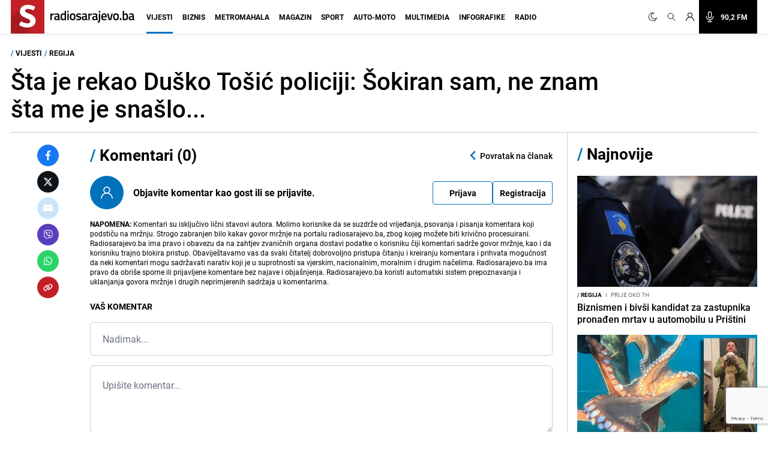

--- FILE ---
content_type: text/html; charset=UTF-8
request_url: https://radiosarajevo.ba/vijesti/regija/sta-je-rekao-dusko-tosic-policiji-sokiran-sam-ne-znam-sta-me-je-snaslo/442972/komentari
body_size: 18215
content:
<!doctype html>
<html class="no-js     " lang="hr">
<head>
    <meta charset="utf-8">
    <meta http-equiv="x-ua-compatible" content="ie=edge">
        <title>Komentari na tekst: Šta je rekao Duško Tošić policiji: Šokiran sam, ne znam šta me je snašlo... - Radiosarajevo.ba</title>
        <meta name="google" content="notranslate" />
    <meta name="viewport" content="width=device-width, initial-scale=1">
    <link rel="preconnect" href="//storage.radiosarajevo.ba" />
    <link rel="preconnect" href="https://www.googletagmanager.com" crossorigin>
    <link rel="stylesheet" href="https://radiosarajevo.ba/assets/build/css/style.css?v=202512101044">

    <style>
    [type="radio"]:checked,
    [type="radio"]:not(:checked) {
        position: absolute;
        left: -9999px;
    }
    [type="radio"]:checked + label,
    [type="radio"]:not(:checked) + label
    {
        position: relative;
        padding-left: 24px;
        cursor: pointer;
        line-height: 16px;
    }
    [type="radio"]:checked + label:before,
    [type="radio"]:not(:checked) + label:before {
        content: '';
        position: absolute;
        left: 0;
        top: 0;
        width: 16px;
        height: 16px;
        border: 1px solid #ddd;
        border-radius: 100%;
        background: #fff;
    }
    [type="radio"]:checked + label:after,[type="radio"]:not(:checked) + label:after {
        content: '';
        width: 8px;
        height: 8px;
        /* background: #F87DA9; */
        position: absolute;
        top:4px;
        left:4px;
        border-radius: 100%;
        -webkit-transition: all 0.2s ease;
        transition: all 0.2s ease;
    }
    [type="radio"]:not(:checked) + label:after {
        opacity: 0;
        -webkit-transform: scale(0);
        transform: scale(0);
    }
    [type="radio"]:checked + label:after {
        opacity: 1;
        -webkit-transform: scale(1);
        transform: scale(1);
    }
</style>

    <link rel="preload" fetchpriority="high" as="image" href="https://radiosarajevo.ba/assets/img/logo.svg">
    <link rel="preload" fetchpriority="high" as="image" href="https://radiosarajevo.ba/assets/img/radiosarajevo-black.svg">
    <link rel="preload" href="https://radiosarajevo.ba/assets/fonts/roboto-regular-webfont.woff2" as="font" type="font/woff2" crossorigin>
    <link rel="preload" href="https://radiosarajevo.ba/assets/fonts/roboto-bold-webfont.woff2" as="font" type="font/woff2" crossorigin>

    <meta name="theme-color" content="#C22026">
<meta name="msapplication-navbutton-color" content="#C22026">
<meta name="apple-mobile-web-app-status-bar-style" content="#C22026">
<meta name="msapplication-TileImage" content="https://radiosarajevo.ba/assets/media/ms-icon-144x144.png?v=202512101044">
<link rel="apple-touch-icon" sizes="57x57" href="https://radiosarajevo.ba/assets/media/apple-icon-57x57.png?v=202512101044">
<link rel="apple-touch-icon" sizes="60x60" href="https://radiosarajevo.ba/assets/media/apple-icon-60x60.png?v=202512101044">
<link rel="apple-touch-icon" sizes="72x72" href="https://radiosarajevo.ba/assets/media/apple-icon-72x72.png?v=202512101044">
<link rel="apple-touch-icon" sizes="76x76" href="https://radiosarajevo.ba/assets/media/apple-icon-76x76.png?v=202512101044">
<link rel="apple-touch-icon" sizes="114x114" href="https://radiosarajevo.ba/assets/media/apple-icon-114x114.png?v=202512101044">
<link rel="apple-touch-icon" sizes="120x120" href="https://radiosarajevo.ba/assets/media/apple-icon-120x120.png?v=202512101044">
<link rel="apple-touch-icon" sizes="144x144" href="https://radiosarajevo.ba/assets/media/apple-icon-144x144.png?v=202512101044">
<link rel="apple-touch-icon" sizes="152x152" href="https://radiosarajevo.ba/assets/media/apple-icon-152x152.png?v=202512101044">
<link rel="apple-touch-icon" sizes="180x180" href="https://radiosarajevo.ba/assets/media/apple-icon-180x180.png?v=202512101044">
<link rel="icon" type="image/png" sizes="192x192"  href="https://radiosarajevo.ba/assets/media/android-icon-192x192.png?v=202512101044">
<link rel="icon" type="image/png" sizes="32x32" href="https://radiosarajevo.ba/assets/media/favicon-32x32.png?v=202512101044">
<link rel="icon" type="image/png" sizes="96x96" href="https://radiosarajevo.ba/assets/media/favicon-96x96.png?v=202512101044">
<link rel="icon" type="image/png" sizes="16x16" href="https://radiosarajevo.ba/assets/media/favicon-16x16.png?v=202512101044">
    <link rel="manifest" href="https://radiosarajevo.ba/assets/media/manifest.json?v=202512101044">

    <meta name="csrf-token" content="LDs3owzFguB7uRK5o8P6ZY9bEkd6a5ldu95Che8S">
    <meta property="fb:pages" content="9659541299">
    <meta property="fb:app_id" content="257212854359532">
    <meta name="apple-itunes-app" content="app-id=1511192197">
    <meta name="facebook-domain-verification" content="kek9bj8htqhfippqb8ww1cbfv2dosa" />

            <meta name="robots" content="noindex">
    <meta name="description" content="Najnovije informacije o nasilju o kojem bruji region  " />
        <meta name="keywords" content="Tošić, Karleuša, nasilje, pljuvanje, udaranje, policija, izjava, Fudbaler" />
        <meta property="og:title" content="Komentari na tekst: Šta je rekao Duško Tošić policiji: Šokiran sam, ne znam šta me je snašlo..." />
    <meta property="og:description" content="Biv&amp;scaron;i fudbaler Du&amp;scaron;ko To&amp;scaron;ić potvrdio je u policiji da je do&amp;scaron;lo do svađe između njega i supruge Jelene Karleu&amp;scaron;e, ali je rekao da ni do kakavog nasilja nije do&amp;scaron;lo, pi&amp;scaron;e &quot;Kurir&quot;.
Kako izvor Kuri..." />
    <meta property="og:type" content="article" />
    <meta property="og:url" content="https://radiosarajevo.ba/vijesti/regija/sta-je-rekao-dusko-tosic-policiji-sokiran-sam-ne-znam-sta-me-je-snaslo/442972" />
    <meta property="og:image" content="https://storage.radiosarajevo.ba/article/442972/871x540/Tosic_karleusa.jpg?v1641576245" />
    <meta property="article:author" content="https://www.facebook.com/RadioSarajevo">
    <meta property="article:publisher" content="https://www.facebook.com/RadioSarajevo">
    <meta property="og:site_name" content="radiosarajevo.ba" />
    <meta property="og:image:width" content="1200" />
    <meta property="og:image:height" content="630" />
    <meta name="robots" content="max-image-preview:large">

    <meta name="twitter:creator" content="@radiosarajevo">
    <meta name="twitter:site" content="@radiosarajevo">
    <meta name="twitter:url" content="https://radiosarajevo.ba/vijesti/regija/sta-je-rekao-dusko-tosic-policiji-sokiran-sam-ne-znam-sta-me-je-snaslo/442972">
    <meta name="twitter:title" content="Komentari na tekst: Šta je rekao Duško Tošić policiji: Šokiran sam, ne znam šta me je snašlo...">
    <meta name="twitter:description" content="Biv&amp;scaron;i fudbaler Du&amp;scaron;ko To&amp;scaron;ić potvrdio je u policiji da je do&amp;scaron;lo do svađe između njega i supruge Jelene Karleu&amp;scaron;e, ali je rekao da ni do kakavog nasilja nije do&amp;scaron;lo, pi&amp;scaron;e &quot;Kurir&quot;.
Kako izvor Kuri...">
    <meta name="twitter:card" content="summary">
    <meta name="twitter:image" content="https://storage.radiosarajevo.ba/article/442972/871x540/Tosic_karleusa.jpg?v1641576245">

            <script>
            (function(a,g,b,c){a[c]=a[c]||function(){
                "undefined"===typeof a.ipromNS?(a[c].q=a[c].q||[]).push(arguments):a.ipromNS.execute(arguments)};
                var k=function(){var b=g.getElementsByTagName("script")[0];return function h(f){var e=f.shift();a[c]("setConfig",{server:e});
                    var d=document.createElement("script");0<f.length&&(d.onerror=function(){a[c]("setConfig",{blocked:!0});h(f)});
                    d.src="//cdn."+e+"/ipromNS.js";d.async=!0;d.defer=!0;b.parentNode.insertBefore(d,b)}}(),e=b;"string"===typeof b&&(e=[b]);k(e)
            })(window, document,[ "ipromcloud.com", "mabipa.com"],"_ipromNS");

                        _ipromNS('init', {
                sitePath      : ['radiosarajevo', 'vijesti'],
                cookieConsent : true
            });
                    </script>
    
    <script async src="https://www.googletagmanager.com/gtag/js?id=G-LW95WV7BZG"></script>
    <script>
      window.dataLayer = window.dataLayer || [];
      function gtag(){dataLayer.push(arguments);}
      gtag('js', new Date());

      gtag('config', 'G-LW95WV7BZG');
      //gtag('config', 'AW-386474001');
    </script>

    
    <script>
    /* <![CDATA[ */
    (function() {
        var d=document,
                h=d.getElementsByTagName('head')[0],
                s=d.createElement('script');
        s.type='text/javascript';
        s.async=true;
        s.src=document.location.protocol + '//script.dotmetrics.net/door.js?id=1403';
        h.appendChild(s);
    }());
    /* ]]> */
    </script>

    <script>
    !function(f,b,e,v,n,t,s)
    {if(f.fbq)return;n=f.fbq=function(){n.callMethod?
            n.callMethod.apply(n,arguments):n.queue.push(arguments)};
        if(!f._fbq)f._fbq=n;n.push=n;n.loaded=!0;n.version='2.0';
        n.queue=[];t=b.createElement(e);t.async=!0;
        t.src=v;s=b.getElementsByTagName(e)[0];
        s.parentNode.insertBefore(t,s)}(window,document,'script',
            'https://connect.facebook.net/en_US/fbevents.js');
        fbq('init', '1558486717776491');
        fbq('track', 'PageView');

        fbq('init', '574475780864107');
        fbq('track', 'PageView');
    </script>
    <script async src="https://fundingchoicesmessages.google.com/i/pub-9349882814557951?ers=1" nonce="yEcJyxFXpFi5XRVo_dSA1g"></script><script nonce="yEcJyxFXpFi5XRVo_dSA1g">(function() {function signalGooglefcPresent() {if (!window.frames['googlefcPresent']) {if (document.body) {const iframe = document.createElement('iframe'); iframe.style = 'width: 0; height: 0; border: none; z-index: -1000; left: -1000px; top: -1000px;'; iframe.style.display = 'none'; iframe.name = 'googlefcPresent'; document.body.appendChild(iframe);} else {setTimeout(signalGooglefcPresent, 0);}}}signalGooglefcPresent();})();</script>
    <script async src="https://pagead2.googlesyndication.com/pagead/js/adsbygoogle.js?client=ca-pub-9349882814557951" crossorigin="anonymous"></script>
</head>
<body class="vijesti  font-roboto h-full">
<header class="w-full height-48 height-14 relative " style="z-index:10000;">
    <div class="header w-full fixed height-48 height-14 z-20 border-b shadow-navbar border-navbar-border" id="header">
        <div class="w-full   container mx-auto  lg:mx-auto lg:px-2" >
            <nav class="flex items-center justify-end flex-wrap ">
                <a href="https://radiosarajevo.ba/" class="logo height-48 height-14 ml-0 mr-auto flex items-center lg:justify-start overflow-hidden" >
                    <div class="bg-rsa-red relative height-48 width-48 width-14 height-14 mr-2.5">
                        <img class="w-9 h-10 absolute bottom-0 lg:-ml-0.5 lg:w-11 lg:h-12" src="https://radiosarajevo.ba/assets/img/logo.svg" width="56" height="56" alt="Radiosarajevo.ba">
                    </div>
                    <img class="logo-title hidden" src="https://radiosarajevo.ba/assets/img/radiosarajevo-black.svg" width="140" height="20" alt="Radiosarajevo.ba">
                </a>
                <div class="height-48 height-14 flex items-center justify-center lg:order-last">
                                                            <span class="hidden search-icons focus:outline-none focus:shadow-none cursor-pointer" id="light" onclick="themeToggle(this);" title="Prebaci na light mode.">
                        <svg class="w-5 h-5 mx-1.5 lg:w-4 lg:h-4 xl:w-5 xl:h-5 lg:mr-1 lg:ml-0 xl:mx-2 xl:ml-0 2xl:mx-3 fill-curennt"  viewBox="0 0 512 512" xml:space="preserve" xmlns="http://www.w3.org/2000/svg" xmlns:xlink="http://www.w3.org/1999/xlink"><g><g><path  fill="currentColor" d="M256,144c-61.75,0-112,50.25-112,112s50.25,112,112,112s112-50.25,112-112S317.75,144,256,144z M256,336    c-44.188,0-80-35.812-80-80c0-44.188,35.812-80,80-80c44.188,0,80,35.812,80,80C336,300.188,300.188,336,256,336z M256,112    c8.833,0,16-7.167,16-16V64c0-8.833-7.167-16-16-16s-16,7.167-16,16v32C240,104.833,247.167,112,256,112z M256,400    c-8.833,0-16,7.167-16,16v32c0,8.833,7.167,16,16,16s16-7.167,16-16v-32C272,407.167,264.833,400,256,400z M380.438,154.167    l22.625-22.625c6.25-6.25,6.25-16.375,0-22.625s-16.375-6.25-22.625,0l-22.625,22.625c-6.25,6.25-6.25,16.375,0,22.625    S374.188,160.417,380.438,154.167z M131.562,357.834l-22.625,22.625c-6.25,6.249-6.25,16.374,0,22.624s16.375,6.25,22.625,0    l22.625-22.624c6.25-6.271,6.25-16.376,0-22.625C147.938,351.583,137.812,351.562,131.562,357.834z M112,256    c0-8.833-7.167-16-16-16H64c-8.833,0-16,7.167-16,16s7.167,16,16,16h32C104.833,272,112,264.833,112,256z M448,240h-32    c-8.833,0-16,7.167-16,16s7.167,16,16,16h32c8.833,0,16-7.167,16-16S456.833,240,448,240z M131.541,154.167    c6.251,6.25,16.376,6.25,22.625,0c6.251-6.25,6.251-16.375,0-22.625l-22.625-22.625c-6.25-6.25-16.374-6.25-22.625,0    c-6.25,6.25-6.25,16.375,0,22.625L131.541,154.167z M380.459,357.812c-6.271-6.25-16.376-6.25-22.625,0    c-6.251,6.25-6.271,16.375,0,22.625l22.625,22.625c6.249,6.25,16.374,6.25,22.624,0s6.25-16.375,0-22.625L380.459,357.812z"/></g></g></svg>
                    </span>
                    <span class="search-icons focus:outline-none focus:shadow-none cursor-pointer" id="dark" onclick="themeToggle(this);" title="Prebaci na dark mode.">
                        <svg class="w-3.5 h-3.5 mx-1.5 lg:w-3.5 lg:h-3.5 xl:w-3.5 xl:h-3.5 lg:mr-1 lg:ml-0 xl:mx-2 xl:ml-0 2xl:mx-3 fill-curennt" style="transform:rotate(20deg)" xmlns="http://www.w3.org/2000/svg" xmlns:xlink="http://www.w3.org/1999/xlink" viewBox="0 0 122.88 122.89"><g><path fill="currentColor" stroke="currentColor" stroke-width="3" d="M49.06,1.27c2.17-0.45,4.34-0.77,6.48-0.98c2.2-0.21,4.38-0.31,6.53-0.29c1.21,0.01,2.18,1,2.17,2.21 c-0.01,0.93-0.6,1.72-1.42,2.03c-9.15,3.6-16.47,10.31-20.96,18.62c-4.42,8.17-6.1,17.88-4.09,27.68l0.01,0.07 c2.29,11.06,8.83,20.15,17.58,25.91c8.74,5.76,19.67,8.18,30.73,5.92l0.07-0.01c7.96-1.65,14.89-5.49,20.3-10.78 c5.6-5.47,9.56-12.48,11.33-20.16c0.27-1.18,1.45-1.91,2.62-1.64c0.89,0.21,1.53,0.93,1.67,1.78c2.64,16.2-1.35,32.07-10.06,44.71 c-8.67,12.58-22.03,21.97-38.18,25.29c-16.62,3.42-33.05-0.22-46.18-8.86C14.52,104.1,4.69,90.45,1.27,73.83 C-2.07,57.6,1.32,41.55,9.53,28.58C17.78,15.57,30.88,5.64,46.91,1.75c0.31-0.08,0.67-0.16,1.06-0.25l0.01,0l0,0L49.06,1.27 L49.06,1.27z M51.86,5.2c-0.64,0.11-1.28,0.23-1.91,0.36l-1.01,0.22l0,0c-0.29,0.07-0.63,0.14-1,0.23 c-14.88,3.61-27.05,12.83-34.7,24.92C5.61,42.98,2.46,57.88,5.56,72.94c3.18,15.43,12.31,28.11,24.51,36.15 c12.19,8.03,27.45,11.41,42.88,8.23c15-3.09,27.41-11.81,35.46-23.49c6.27-9.09,9.9-19.98,10.09-31.41 c-2.27,4.58-5.3,8.76-8.96,12.34c-6,5.86-13.69,10.13-22.51,11.95l-0.01,0c-12.26,2.52-24.38-0.16-34.07-6.54 c-9.68-6.38-16.93-16.45-19.45-28.7l0-0.01C31.25,40.58,33.1,29.82,38,20.77C41.32,14.63,46.05,9.27,51.86,5.2L51.86,5.2z"/></g></svg>
                    </span>
                                        <a href="#" class="search-icons focus:outline-none focus:shadow-none" title="Pretraga" id="search">
                        <!-- <svg xmlns="http://www.w3.org/2000/svg" class="w-4 h-4 mx-1.5 lg:w-3.5 lg:h-3.5 xl:w-4 xl:h-4 lg:mx-1 xl:mx-2 2xl:mx-3 fill-curennt" fill="none" viewBox="0 0 24 24" stroke="currentColor">
  <path d="m21 21-6-6m2-5a7 7 0 1 1-14 0 7 7 0 0 1 14 0z"/>
</svg> -->

<svg xmlns="http://www.w3.org/2000/svg" class="w-4 h-4 mx-1.5 lg:w-3.5 lg:h-3.5 xl:w-4 xl:h-4 lg:mx-1 xl:mx-2 2xl:mx-3 fill-curennt" fill="none" viewBox="0 0 24 24" stroke="currentColor">
  <path stroke-linecap="round" stroke-linejoin="round" stroke-width="1.4" d="M21 21l-6-6m2-5a7 7 0 11-14 0 7 7 0 0114 0z" />
</svg>                    </a>
                                            <!-- user kad nisi logovan -->
                            <a href="https://radiosarajevo.ba/auth/login" class="icons focus:outline-none focus:shadow-none" title="Prijava i registracija korisnika">
                                <svg xmlns="http://www.w3.org/2000/svg" class="w-3.5 h-3.5 mx-1.5 lg:w-3 lg:h-3 xl:w-3.5 xl:h-3.5 lg:mx-1 xl:mx-2 2xl:ml-3 2xl:mr-6 fill-current" viewBox="0 0 16 16" stroke="currentColor">
  <path d="M13.657 10.343a7.97 7.97 0 0 0-3.04-1.907 4.623 4.623 0 0 0 2.008-3.811A4.63 4.63 0 0 0 8 0a4.63 4.63 0 0 0-4.625 4.625c0 1.58.796 2.977 2.008 3.811a7.97 7.97 0 0 0-3.04 1.907A7.948 7.948 0 0 0 0 16h1.25A6.758 6.758 0 0 1 8 9.25 6.758 6.758 0 0 1 14.75 16H16a7.948 7.948 0 0 0-2.343-5.657ZM8 8a3.379 3.379 0 0 1-3.375-3.375A3.379 3.379 0 0 1 8 1.25a3.379 3.379 0 0 1 3.375 3.375A3.379 3.379 0 0 1 8 8Z" fill-rule="nonzero" stroke="none"/>
</svg>                            </a>
                                                <a href="/"  class="icons h-14 flex items-center xl:bg-black xl:pr-4 xl:hover:bg-rsa-red " onclick="window.open('/slusaj','Radio Sarajevo','width=1080, height=600'); return false;" title="Slušaj radiosarajevo.ba">
                            <!-- <svg xmlns="http://www.w3.org/2000/svg" class="w-4 h-4 mx-1.5 mr-4 lg:mx-1 xl:w-5 xl:h-5 xl:mx-2 2xl:ml-3 xl:text-white" viewBox="0 0 11 16" stroke="currentColor">
  <g fill-rule="nonzero" stroke="none">
    <path d="M11 8.596c0-.263-.227-.477-.506-.477-.28 0-.506.214-.506.477 0 2.334-2.013 4.233-4.488 4.233-2.475 0-4.488-1.899-4.488-4.233 0-.263-.227-.477-.506-.477-.28 0-.506.214-.506.477 0 2.7 2.198 4.923 4.994 5.165v1.285H3.116c-.28 0-.506.213-.506.477 0 .263.227.477.506.477h4.768c.279 0 .506-.214.506-.477 0-.264-.227-.477-.506-.477H6.006V13.76C8.802 13.52 11 11.296 11 8.596Z"/>
    <path d="M5.5 11.652c1.786 0 3.24-1.371 3.24-3.056v-5.54C8.74 1.37 7.286 0 5.5 0 3.714 0 2.26 1.37 2.26 3.055v5.541c0 1.685 1.454 3.056 3.24 3.056ZM3.272 3.055c0-1.158 1-2.1 2.228-2.1 1.228 0 2.228.942 2.228 2.1v5.541c0 1.159-1 2.101-2.228 2.101-1.228 0-2.228-.942-2.228-2.1V3.054Z"/>
  </g>
</svg> -->

<svg xmlns="http://www.w3.org/2000/svg" class="w-4 h-4 mx-1.5 mr-4 lg:mx-1 xl:w-5 xl:h-5 xl:mx-2 2xl:ml-3 xl:text-white" fill="none" viewBox="0 0 24 24" stroke="currentColor">
  <path stroke-linecap="round" stroke-linejoin="round" stroke-width="1.5" d="M19 11a7 7 0 01-7 7m0 0a7 7 0 01-7-7m7 7v4m0 0H8m4 0h4m-4-8a3 3 0 01-3-3V5a3 3 0 116 0v6a3 3 0 01-3 3z" />
</svg>
                            <span class="hidden font-bold text-white text-sm xl:block"> 90,2 FM</span>
                        </a>
                    
                </div>
                <div class="bg-black height-48 width-48 height-14 width-14 flex items-center justify-center lg:hidden">
                    <a href="#" id="hamburger-btn" class="flex items-center text-white">
                        <span class="sr-only">Otvori meni</span>
                        <svg id="hamburger-btn-open" class="w-6 h-6 text-white" stroke="currentColor" viewBox="0 0 24 24" xmlns="http://www.w3.org/2000/svg"><path stroke-linecap="round" stroke-linejoin="round" stroke-width="2" d="M4 6h16M4 12h16M4 18h16"></path></svg>
                        <svg id="hamburger-btn-closed" class="w-6 h-6 hidden text-white" stroke="currentColor" viewBox="0 0 24 24" xmlns="http://www.w3.org/2000/svg"><path stroke-linecap="round" stroke-linejoin="round" stroke-width="2" d="M6 18L18 6M6 6l12 12"></path></svg>
                    </a>
                </div>
                <div class="navbar-menu hidden p-0 lg:flex h-14 lg:flex-grow lg:items-center lg:w-auto ">
                    <div class="text-sm flex flex-col lg:flex-grow lg:flex-row text-left lg:p-0 lg:items-center height-14 lg:ml-1 lg:mr-auto xl:ml-3">
                                                    <div class="group relative z-auto">
                                <a href="https://radiosarajevo.ba/vijesti" class="name-category  active  text-xl leading-10 font-bold uppercase lg:text-sm lg:leading-9 lg:mx-2 2xl:mx-3 border-b-3 pb-4 focus:outline-none focus:shadow-none   lg:hover:text-vijesti">
                                    Vijesti
                                </a>
                                                            </div>
                                                    <div class="group relative z-auto">
                                <a href="https://radiosarajevo.ba/biznis" class="name-category  text-xl leading-10 font-bold uppercase lg:text-sm lg:leading-9 lg:mx-2 2xl:mx-3 border-b-3 pb-4 focus:outline-none focus:shadow-none   lg:hover:text-biznis">
                                    Biznis
                                </a>
                                                            </div>
                                                    <div class="group relative z-auto">
                                <a href="https://radiosarajevo.ba/metromahala" class="name-category  text-xl leading-10 font-bold uppercase lg:text-sm lg:leading-9 lg:mx-2 2xl:mx-3 border-b-3 pb-4 focus:outline-none focus:shadow-none   lg:hover:text-metromahala">
                                    Metromahala
                                </a>
                                                            </div>
                                                    <div class="group relative z-auto">
                                <a href="https://radiosarajevo.ba/magazin" class="name-category  text-xl leading-10 font-bold uppercase lg:text-sm lg:leading-9 lg:mx-2 2xl:mx-3 border-b-3 pb-4 focus:outline-none focus:shadow-none   lg:hover:text-magazin">
                                    Magazin
                                </a>
                                                            </div>
                                                    <div class="group relative z-auto">
                                <a href="https://radiosarajevo.ba/sport" class="name-category  text-xl leading-10 font-bold uppercase lg:text-sm lg:leading-9 lg:mx-2 2xl:mx-3 border-b-3 pb-4 focus:outline-none focus:shadow-none   lg:hover:text-sport">
                                    Sport
                                </a>
                                                            </div>
                                                    <div class="group relative z-auto">
                                <a href="https://radiosarajevo.ba/auto-moto" class="name-category  text-xl leading-10 font-bold uppercase lg:text-sm lg:leading-9 lg:mx-2 2xl:mx-3 border-b-3 pb-4 focus:outline-none focus:shadow-none   lg:hover:text-auto-moto">
                                    Auto-moto
                                </a>
                                                            </div>
                                                    <div class="group relative z-auto">
                                <a href="https://radiosarajevo.ba/multimedia" class="name-category  text-xl leading-10 font-bold uppercase lg:text-sm lg:leading-9 lg:mx-2 2xl:mx-3 border-b-3 pb-4 focus:outline-none focus:shadow-none   lg:hover:text-multimedia">
                                    Multimedia
                                </a>
                                                            </div>
                                                    <div class="group relative z-auto">
                                <a href="https://radiosarajevo.ba/infografike" class="name-category  text-xl leading-10 font-bold uppercase lg:text-sm lg:leading-9 lg:mx-2 2xl:mx-3 border-b-3 pb-4 focus:outline-none focus:shadow-none   lg:hover:text-infografike">
                                    Infografike
                                </a>
                                                            </div>
                                                    <div class="group relative z-auto">
                                <a href="https://radiosarajevo.ba/radio" class="name-category  text-xl leading-10 font-bold uppercase lg:text-sm lg:leading-9 lg:mx-2 2xl:mx-3 border-b-3 pb-4 focus:outline-none focus:shadow-none   lg:hover:text-radio">
                                    Radio
                                </a>
                                                            </div>
                                            </div>
                </div>
            </nav>
        </div>
    </div>
</header>
<div class=" hidden  relative container md:px-2 mx-auto " id="searchOpen">
    <div class="w-full height-48 height-14 px-4 flex items-center bg-search-bg" >
        <div class="container mx-auto">
            <form action="https://radiosarajevo.ba/pretraga" method="get" class="w-full">
                <div class="flex flex-row items-center justify-center">
                    <!-- <svg xmlns="http://www.w3.org/2000/svg" class="icon-black w-5 h-5 mr-4 hidden md:block" fill="none" viewBox="0 0 24 24" stroke="currentColor">
  <path d="m21 21-6-6m2-5a7 7 0 1 1-14 0 7 7 0 0 1 14 0z"/>
</svg> -->

<svg xmlns="http://www.w3.org/2000/svg" class="icon-black w-5 h-5 mr-4 hidden md:block" fill="none" viewBox="0 0 24 24" stroke="currentColor">
  <path stroke-linecap="round" stroke-linejoin="round" stroke-width="1.4" d="M21 21l-6-6m2-5a7 7 0 11-14 0 7 7 0 0114 0z" />
</svg>                    <input value="" class="no-focus search-box w-full bg-transparent p-0 md:px-4 text-black text-lg leading-4 placeholder-black" id="search_open" type="text" name="keywords" required placeholder="Pretraži">
                    <button class="md:bg-rsa-red md:rounded-md md:px-4 md:py-px md:leading-7 md:text-white font-bold text-base focus:outline-none focus:shadow-outline   md:hover:bg-black md:hover:border-black" type="submit">
                        <span class="hidden md:block">Pretraži</span>
                        <!-- <svg xmlns="http://www.w3.org/2000/svg" class="icon-black w-5 h-5 md:hidden" fill="none" viewBox="0 0 24 24" stroke="currentColor">
  <path d="m21 21-6-6m2-5a7 7 0 1 1-14 0 7 7 0 0 1 14 0z"/>
</svg> -->

<svg xmlns="http://www.w3.org/2000/svg" class="icon-black w-5 h-5 md:hidden" fill="none" viewBox="0 0 24 24" stroke="currentColor">
  <path stroke-linecap="round" stroke-linejoin="round" stroke-width="1.4" d="M21 21l-6-6m2-5a7 7 0 11-14 0 7 7 0 0114 0z" />
</svg>                    </button>
                                        <svg class="icon-black w-6 h-6 cursor-pointer ml-2" stroke="currentColor" viewBox="0 0 24 24" xmlns="http://www.w3.org/2000/svg" id="close_search">
  <path stroke-linecap="round" stroke-linejoin="round" stroke-width="2" d="M6 18 18 6M6 6l12 12"/>
</svg>                </div>
            </form>
        </div>
    </div>
</div>

<!-- Main content -->
<div class="main">
    
        <div class="bg-white top-48 z-10 w-full top-56 hidden" id="news_open_scroll_title" style="z-index:1050;">
    <section class=" hidden mx-auto container w-full  p-4 flex-col md:flex lg:flex-row lg:items-center lg:justify-between" >
        <h2 class="font-bold text-lg mb-4 lg:mb-0 lg:w-8/12">Šta je rekao Duško Tošić policiji: Šokiran sam, ne znam šta me je snašlo...</h2>
        <div class="flex items-center w-full justify-end">
                        <a href="https://radiosarajevo.ba/vijesti/regija/sta-je-rekao-dusko-tosic-policiji-sokiran-sam-ne-znam-sta-me-je-snaslo/442972/komentari" class="cursor-pointer hover:text-color flex items-center mr-4 md:mr-0 comment-block">
                <svg xmlns="http://www.w3.org/2000/svg" viewBox="0 0 18 16" class="w-4 h-4 mt-0.5 fill-current">
  <path d="M4 16a.572.572 0 0 1-.571-.571V12.57H1.714C.77 12.571 0 11.802 0 10.857V1.714C0 .77.77 0 1.714 0H15.43c.945 0 1.714.77 1.714 1.714v9.143c0 .945-.77 1.714-1.714 1.714H8.486l-4.129 3.304A.57.57 0 0 1 4 16ZM1.714 1.143a.572.572 0 0 0-.571.571v9.143c0 .315.256.572.571.572H4a.57.57 0 0 1 .571.571v2.24l3.358-2.686a.571.571 0 0 1 .357-.125h7.143a.572.572 0 0 0 .571-.572V1.714a.572.572 0 0 0-.571-.571H1.714Z" fill-rule="nonzero"/>
</svg>                <div class="-ml-5 text-sm font-bold -mt-1 md:mt-0 md:ml-2"><span class="comment-counts">0</span> <span class="hidden md:inline">komentara</span></div>
            </a>
                        <span class="hidden text-sm font-bold md:inline mx-3">| </span>
            <span class="hidden text-sm font-bold md:inline mr-4">Podijeli </span>
            <div class="flex flex-row tems-center justify-center">
                <a style="background:#1877F2;border-color:#1877F2;" href="https://www.facebook.com/sharer.php?u=https://radiosarajevo.ba/vijesti/regija/sta-je-rekao-dusko-tosic-policiji-sokiran-sam-ne-znam-sta-me-je-snaslo/442972" onclick="window.open(this.href, 'fbWindow', 'left=50,top=50,width=600,height=450,toolbar=0'); return false;" class="share-icon border text-white rounded-full w-9 h-9 flex items-center justify-center mr-2 last:mr-0" rel="noopener" title="Podijeli na Facebook">
                    <svg xmlns="http://www.w3.org/2000/svg" viewBox="0 0 24 24" class="w-4 h-4 fill-current">
  <path d="M15.997 3.985h2.191V.169C17.81.117 16.51 0 14.996 0c-3.159 0-5.323 1.987-5.323 5.639V9H6.187v4.266h3.486V24h4.274V13.267h3.345l.531-4.266h-3.877V6.062c.001-1.233.333-2.077 2.051-2.077z"/>
</svg>                </a>
                <a style="background:#0F1419;border-color:#0F1419;" href="https://twitter.com/intent/tweet?text=%C5%A0ta%20je%20rekao%20Du%C5%A1ko%20To%C5%A1i%C4%87%20policiji%3A%20%C5%A0okiran%20sam%2C%20ne%20znam%20%C5%A1ta%20me%20je%20sna%C5%A1lo...&amp;url=https://radiosarajevo.ba/vijesti/regija/sta-je-rekao-dusko-tosic-policiji-sokiran-sam-ne-znam-sta-me-je-snaslo/442972" onclick="window.open(this.href, 'twitterWin', 'left=50,top=50,width=600,height=450,toolbar=0'); return false;" class="share-icon border text-white rounded-full w-9 h-9 flex items-center justify-center mr-2 last:mr-0" rel="noopener" title="Podijeli na Twitter">
                    <svg xmlns="http://www.w3.org/2000/svg" viewBox="0 0 512 512" class="w-4 h-4 fill-current">
  <path fill="currentColor" d="M389.2 48h70.6L305.6 224.2 487 464H345L233.7 318.6 106.5 464H35.8L200.7 275.5 26.8 48H172.4L272.9 180.9 389.2 48zM364.4 421.8h39.1L151.1 88h-42L364.4 421.8z"/>
</svg>                </a>
                                <a style="background:#CCE4F6;border-color:#CCE4F6;" href="mailto:?subject=%C5%A0ta%20je%20rekao%20Du%C5%A1ko%20To%C5%A1i%C4%87%20policiji%3A%20%C5%A0okiran%20sam%2C%20ne%20znam%20%C5%A1ta%20me%20je%20sna%C5%A1lo...&amp;body=https://radiosarajevo.ba/vijesti/regija/sta-je-rekao-dusko-tosic-policiji-sokiran-sam-ne-znam-sta-me-je-snaslo/442972" class="share-icon border text-white rounded-full w-9 h-9 flex items-center justify-center mr-2 last:mr-0" rel="noopener" title="Pošalji na e-mail">
                    <svg xmlns="http://www.w3.org/2000/svg" viewBox="0 0 19 14" class="w-4 h-4 fill-current">
    <path d="M17.813 0H1.188C.531 0 0 .532 0 1.188v.675l9.5 4.023L19 1.862v-.675C19 .532 18.468 0 17.812 0Z"/>
    <path d="M9.732 7.077a.582.582 0 0 1-.464 0L0 3.153v8.722c0 .655.532 1.188 1.188 1.188h16.625c.655 0 1.187-.533 1.187-1.188V3.153L9.732 7.077Z"/>
</svg>                </a>
                <a style="background:#583EBC;border-color:#583EBC;" href="viber://forward?text=https://radiosarajevo.ba/vijesti/regija/sta-je-rekao-dusko-tosic-policiji-sokiran-sam-ne-znam-sta-me-je-snaslo/442972" class="share-icon border text-white rounded-full w-9 h-9 flex items-center justify-center mr-2 last:mr-0" rel="noopener" title="Podijeli na Viber">
                    <svg xmlns="http://www.w3.org/2000/svg" viewBox="0 0 24 24" class="w-4 h-4 fill-current">
  <path d="M23.155 13.893c.716-6.027-.344-9.832-2.256-11.553l.001-.001C17.814-.6 7.392-1.035 3.7 2.471 2.042 4.186 1.458 6.703 1.394 9.819c-.064 3.117-.14 8.956 5.301 10.54H6.7l-.005 2.419s-.037.98.589 1.177c.716.232 1.04-.223 3.267-2.883 3.724.323 6.584-.417 6.909-.525.752-.252 5.007-.815 5.695-6.654zM10.918 19.37s-2.357 2.939-3.09 3.702c-.24.248-.503.225-.499-.267 0-.323.018-4.016.018-4.016-4.613-1.322-4.341-6.294-4.291-8.895.05-2.602.526-4.733 1.93-6.168C8.225.689 17.362 1.368 19.69 3.556c2.846 2.523 1.833 9.651 1.839 9.894-.585 4.874-4.033 5.183-4.667 5.394-.271.09-2.786.737-5.944.526z"/>
  <path d="M12.222 4.297c-.385 0-.385.6 0 .605 2.987.023 5.447 2.105 5.474 5.924 0 .403.59.398.585-.005h-.001c-.032-4.115-2.718-6.501-6.058-6.524z"/>
  <path d="M16.151 10.193c-.009.398.58.417.585.014.049-2.269-1.35-4.138-3.979-4.335-.385-.028-.425.577-.041.605 2.28.173 3.481 1.729 3.435 3.716zM15.521 12.774c-.494-.286-.997-.108-1.205.173l-.435.563c-.221.286-.634.248-.634.248-3.014-.797-3.82-3.951-3.82-3.951s-.037-.427.239-.656l.544-.45c.272-.216.444-.736.167-1.247-.74-1.337-1.237-1.798-1.49-2.152-.266-.333-.666-.408-1.082-.183h-.009c-.865.506-1.812 1.453-1.509 2.428.517 1.028 1.467 4.305 4.495 6.781 1.423 1.171 3.675 2.371 4.631 2.648l.009.014c.942.314 1.858-.67 2.347-1.561v-.007c.217-.431.145-.839-.172-1.106-.562-.548-1.41-1.153-2.076-1.542z"/>
  <path d="M13.169 8.104c.961.056 1.427.558 1.477 1.589.018.403.603.375.585-.028-.064-1.346-.766-2.096-2.03-2.166-.385-.023-.421.582-.032.605z"/>
</svg>                </a>
                <a style="background:#2AD469;border-color:#2AD469;" href="whatsapp://send?text=https://radiosarajevo.ba/vijesti/regija/sta-je-rekao-dusko-tosic-policiji-sokiran-sam-ne-znam-sta-me-je-snaslo/442972" class="share-icon border text-white rounded-full w-9 h-9 flex items-center justify-center mr-2 last:mr-0" rel="noopener" title="Podijeli na Whatsapp">
                    <svg xmlns="http://www.w3.org/2000/svg" viewBox="0 0 448 512" class="w-4 h-4 fill-current">
  <path d="M380.9 97.1C339 55.1 283.2 32 223.9 32c-122.4 0-222 99.6-222 222 0 39.1 10.2 77.3 29.6 111L0 480l117.7-30.9c32.4 17.7 68.9 27 106.1 27h.1c122.3 0 224.1-99.6 224.1-222 0-59.3-25.2-115-67.1-157zm-157 341.6c-33.2 0-65.7-8.9-94-25.7l-6.7-4-69.8 18.3L72 359.2l-4.4-7c-18.5-29.4-28.2-63.3-28.2-98.2 0-101.7 82.8-184.5 184.6-184.5 49.3 0 95.6 19.2 130.4 54.1 34.8 34.9 56.2 81.2 56.1 130.5 0 101.8-84.9 184.6-186.6 184.6zm101.2-138.2c-5.5-2.8-32.8-16.2-37.9-18-5.1-1.9-8.8-2.8-12.5 2.8-3.7 5.6-14.3 18-17.6 21.8-3.2 3.7-6.5 4.2-12 1.4-32.6-16.3-54-29.1-75.5-66-5.7-9.8 5.7-9.1 16.3-30.3 1.8-3.7.9-6.9-.5-9.7-1.4-2.8-12.5-30.1-17.1-41.2-4.5-10.8-9.1-9.3-12.5-9.5-3.2-.2-6.9-.2-10.6-.2-3.7 0-9.7 1.4-14.8 6.9-5.1 5.6-19.4 19-19.4 46.3 0 27.3 19.9 53.7 22.6 57.4 2.8 3.7 39.1 59.7 94.8 83.8 35.2 15.2 49 16.5 66.6 13.9 10.7-1.6 32.8-13.4 37.4-26.4 4.6-13 4.6-24.1 3.2-26.4-1.3-2.5-5-3.9-10.5-6.6z"/>
</svg>                </a>
                <div style="background:#c22026;border-color:#c22026;" onclick="copy(this);" data-copy="copy-link-scroll" class="share-icon cursor-pointer border text-white rounded-full w-9 h-9 flex items-center justify-center mr-2 last:mr-0" title="Kopiraj link">
                    <span id="copy-link-scroll" class="tooltip-holder absolute w-max -right-5 z-50 invisible" style="margin-top:-78px; z-index:1000;">
                        <span class="z-50 rounded p-1 bg-rsa-red text-white text-xs w-max">Link je kopiran</span>
                        <svg xmlns="http://www.w3.org/2000/svg" viewBox="0 0 32 16" class="w-4 text-rsa-red rotate-180 z-10 absolute" style="right:27px">
                            <path fill="currentColor" d="M16 0l16 16H0z"></path>
                        </svg>
                    </span>
                    <svg xmlns="http://www.w3.org/2000/svg" viewBox="0 0 640 512" class="w-4 h-4 fill-current">
    <path d="M579.8 267.7c56.5-56.5 56.5-148 0-204.5c-50-50-128.8-56.5-186.3-15.4l-1.6 1.1c-14.4 10.3-17.7 30.3-7.4 44.6s30.3 17.7 44.6 7.4l1.6-1.1c32.1-22.9 76-19.3 103.8 8.6c31.5 31.5 31.5 82.5 0 114L422.3 334.8c-31.5 31.5-82.5 31.5-114 0c-27.9-27.9-31.5-71.8-8.6-103.8l1.1-1.6c10.3-14.4 6.9-34.4-7.4-44.6s-34.4-6.9-44.6 7.4l-1.1 1.6C206.5 251.2 213 330 263 380c56.5 56.5 148 56.5 204.5 0L579.8 267.7zM60.2 244.3c-56.5 56.5-56.5 148 0 204.5c50 50 128.8 56.5 186.3 15.4l1.6-1.1c14.4-10.3 17.7-30.3 7.4-44.6s-30.3-17.7-44.6-7.4l-1.6 1.1c-32.1 22.9-76 19.3-103.8-8.6C74 372 74 321 105.5 289.5L217.7 177.2c31.5-31.5 82.5-31.5 114 0c27.9 27.9 31.5 71.8 8.6 103.9l-1.1 1.6c-10.3 14.4-6.9 34.4 7.4 44.6s34.4 6.9 44.6-7.4l1.1-1.6C433.5 260.8 427 182 377 132c-56.5-56.5-148-56.5-204.5 0L60.2 244.3z"/>
</svg>                </div>
            </div>
        </div>
    </section>
</div>
    
        <article data-article-id="442972" data-comment-count="0" class="main-article container pt-4 mx-auto md:px-2 lg:pt-6">
        <div class="breadcrumb font-bold flex flex-row uppercase mb-4 text-sm leading-4 px-2 md:px-0">
            <span>/</span><a href="https://radiosarajevo.ba/vijesti" class="mx-1">Vijesti</a>
            <span>/</span><a href="https://radiosarajevo.ba/vijesti/regija" class="mx-1">Regija</a>
        </div>
        <h1 class="font-medium text-26 text-color leading-30 mb-4 md:text-4xl lg:text-6xl lg:leading-46 lg:w-10/12 px-2 md:px-0 lg:mb-4">
            <a href="https://radiosarajevo.ba/vijesti/regija/sta-je-rekao-dusko-tosic-policiji-sokiran-sam-ne-znam-sta-me-je-snaslo/442972">Šta je rekao Duško Tošić policiji: Šokiran sam, ne znam šta me je snašlo...</a>
        </h1>
        <div class="flex flex-col lg:flex-row lg:border-t lg:border-form-grey ">
            <div class="w-full lg:pr-4 lg:border-r lg:border-form-grey lg:pt-5 width-lg-max-width">

                <div class="flex flex-col items-start md:flex-row">
                    <!-- share za social media desktop -->
                    <div class="flex flex-col items-center hidden lg:flex justify-center w-36">
    <div class="flex flex-row  lg:flex-col ">
        <a  style="background:#1877F2;border-color:#1877F2;" href="https://www.facebook.com/sharer.php?u=https://radiosarajevo.ba/vijesti/regija/sta-je-rekao-dusko-tosic-policiji-sokiran-sam-ne-znam-sta-me-je-snaslo/442972" onclick="window.open(this.href, 'fbWindow', 'left=50,top=50,width=600,height=450,toolbar=0'); return false;" class="share-icon border border-grey bg-grey text-white rounded-full w-9 h-9 flex items-center justify-center mr-2 last:mr-0 lg:mr-0 lg:mb-2 lg:last:mb-0 hover:bg-black hover:border-black" rel="noopener" title="Podijeli na Facebook">
            <svg xmlns="http://www.w3.org/2000/svg" viewBox="0 0 24 24" class="w-4 h-4 fill-current">
  <path d="M15.997 3.985h2.191V.169C17.81.117 16.51 0 14.996 0c-3.159 0-5.323 1.987-5.323 5.639V9H6.187v4.266h3.486V24h4.274V13.267h3.345l.531-4.266h-3.877V6.062c.001-1.233.333-2.077 2.051-2.077z"/>
</svg>        </a>
        <a style="background:#0F1419;border-color:#0F1419;" href="https://twitter.com/intent/tweet?text=%C5%A0ta%20je%20rekao%20Du%C5%A1ko%20To%C5%A1i%C4%87%20policiji%3A%20%C5%A0okiran%20sam%2C%20ne%20znam%20%C5%A1ta%20me%20je%20sna%C5%A1lo...&amp;url=https://radiosarajevo.ba/vijesti/regija/sta-je-rekao-dusko-tosic-policiji-sokiran-sam-ne-znam-sta-me-je-snaslo/442972" onclick="window.open(this.href, 'twitterWin', 'left=50,top=50,width=600,height=450,toolbar=0'); return false;" class="share-icon border-grey bg-grey text-white rounded-full w-9 h-9 flex items-center justify-center mr-2 last:mr-0 lg:mr-0 lg:mb-2 lg:last:mb-0 hover:bg-black hover:border-black" rel="noopener" title="Podijeli na Twitter">
            <svg xmlns="http://www.w3.org/2000/svg" viewBox="0 0 512 512" class="w-4 h-4 fill-current">
  <path fill="currentColor" d="M389.2 48h70.6L305.6 224.2 487 464H345L233.7 318.6 106.5 464H35.8L200.7 275.5 26.8 48H172.4L272.9 180.9 389.2 48zM364.4 421.8h39.1L151.1 88h-42L364.4 421.8z"/>
</svg>        </a>
                <a style="background:#CCE4F6;border-color:#CCE4F6;" href="mailto:?subject=%C5%A0ta%20je%20rekao%20Du%C5%A1ko%20To%C5%A1i%C4%87%20policiji%3A%20%C5%A0okiran%20sam%2C%20ne%20znam%20%C5%A1ta%20me%20je%20sna%C5%A1lo...&amp;body=https://radiosarajevo.ba/vijesti/regija/sta-je-rekao-dusko-tosic-policiji-sokiran-sam-ne-znam-sta-me-je-snaslo/442972" class="share-icon border-grey bg-grey text-white rounded-full w-9 h-9 flex items-center justify-center mr-2 last:mr-0 lg:mr-0 lg:mb-2 lg:last:mb-0 hover:bg-black hover:border-black" rel="noopener" title="Pošalji na e-mail">
            <svg xmlns="http://www.w3.org/2000/svg" viewBox="0 0 19 14" class="w-4 h-4 fill-current">
    <path d="M17.813 0H1.188C.531 0 0 .532 0 1.188v.675l9.5 4.023L19 1.862v-.675C19 .532 18.468 0 17.812 0Z"/>
    <path d="M9.732 7.077a.582.582 0 0 1-.464 0L0 3.153v8.722c0 .655.532 1.188 1.188 1.188h16.625c.655 0 1.187-.533 1.187-1.188V3.153L9.732 7.077Z"/>
</svg>        </a>
        <a style="background:#583EBC;border-color:#583EBC;" href="viber://forward?text=https://radiosarajevo.ba/vijesti/regija/sta-je-rekao-dusko-tosic-policiji-sokiran-sam-ne-znam-sta-me-je-snaslo/442972" class="share-icon border-grey bg-grey text-white rounded-full w-9 h-9 flex items-center justify-center mr-2 last:mr-0 lg:mr-0 lg:mb-2 lg:last:mb-0 hover:bg-black hover:border-black" rel="noopener" title="Podijeli na Viber">
            <svg xmlns="http://www.w3.org/2000/svg" viewBox="0 0 24 24" class="w-4 h-4 fill-current">
  <path d="M23.155 13.893c.716-6.027-.344-9.832-2.256-11.553l.001-.001C17.814-.6 7.392-1.035 3.7 2.471 2.042 4.186 1.458 6.703 1.394 9.819c-.064 3.117-.14 8.956 5.301 10.54H6.7l-.005 2.419s-.037.98.589 1.177c.716.232 1.04-.223 3.267-2.883 3.724.323 6.584-.417 6.909-.525.752-.252 5.007-.815 5.695-6.654zM10.918 19.37s-2.357 2.939-3.09 3.702c-.24.248-.503.225-.499-.267 0-.323.018-4.016.018-4.016-4.613-1.322-4.341-6.294-4.291-8.895.05-2.602.526-4.733 1.93-6.168C8.225.689 17.362 1.368 19.69 3.556c2.846 2.523 1.833 9.651 1.839 9.894-.585 4.874-4.033 5.183-4.667 5.394-.271.09-2.786.737-5.944.526z"/>
  <path d="M12.222 4.297c-.385 0-.385.6 0 .605 2.987.023 5.447 2.105 5.474 5.924 0 .403.59.398.585-.005h-.001c-.032-4.115-2.718-6.501-6.058-6.524z"/>
  <path d="M16.151 10.193c-.009.398.58.417.585.014.049-2.269-1.35-4.138-3.979-4.335-.385-.028-.425.577-.041.605 2.28.173 3.481 1.729 3.435 3.716zM15.521 12.774c-.494-.286-.997-.108-1.205.173l-.435.563c-.221.286-.634.248-.634.248-3.014-.797-3.82-3.951-3.82-3.951s-.037-.427.239-.656l.544-.45c.272-.216.444-.736.167-1.247-.74-1.337-1.237-1.798-1.49-2.152-.266-.333-.666-.408-1.082-.183h-.009c-.865.506-1.812 1.453-1.509 2.428.517 1.028 1.467 4.305 4.495 6.781 1.423 1.171 3.675 2.371 4.631 2.648l.009.014c.942.314 1.858-.67 2.347-1.561v-.007c.217-.431.145-.839-.172-1.106-.562-.548-1.41-1.153-2.076-1.542z"/>
  <path d="M13.169 8.104c.961.056 1.427.558 1.477 1.589.018.403.603.375.585-.028-.064-1.346-.766-2.096-2.03-2.166-.385-.023-.421.582-.032.605z"/>
</svg>        </a>
        <a style="background:#2AD469;border-color:#2AD469;" href="whatsapp://send?text=https://radiosarajevo.ba/vijesti/regija/sta-je-rekao-dusko-tosic-policiji-sokiran-sam-ne-znam-sta-me-je-snaslo/442972" class="share-icon border-grey bg-grey text-white rounded-full w-9 h-9 flex items-center justify-center mr-2 last:mr-0 lg:mr-0 lg:mb-2 lg:last:mb-0 hover:bg-black hover:border-black" rel="noopener" title="Podijeli na Whatsapp">
            <svg xmlns="http://www.w3.org/2000/svg" viewBox="0 0 448 512" class="w-4 h-4 fill-current">
  <path d="M380.9 97.1C339 55.1 283.2 32 223.9 32c-122.4 0-222 99.6-222 222 0 39.1 10.2 77.3 29.6 111L0 480l117.7-30.9c32.4 17.7 68.9 27 106.1 27h.1c122.3 0 224.1-99.6 224.1-222 0-59.3-25.2-115-67.1-157zm-157 341.6c-33.2 0-65.7-8.9-94-25.7l-6.7-4-69.8 18.3L72 359.2l-4.4-7c-18.5-29.4-28.2-63.3-28.2-98.2 0-101.7 82.8-184.5 184.6-184.5 49.3 0 95.6 19.2 130.4 54.1 34.8 34.9 56.2 81.2 56.1 130.5 0 101.8-84.9 184.6-186.6 184.6zm101.2-138.2c-5.5-2.8-32.8-16.2-37.9-18-5.1-1.9-8.8-2.8-12.5 2.8-3.7 5.6-14.3 18-17.6 21.8-3.2 3.7-6.5 4.2-12 1.4-32.6-16.3-54-29.1-75.5-66-5.7-9.8 5.7-9.1 16.3-30.3 1.8-3.7.9-6.9-.5-9.7-1.4-2.8-12.5-30.1-17.1-41.2-4.5-10.8-9.1-9.3-12.5-9.5-3.2-.2-6.9-.2-10.6-.2-3.7 0-9.7 1.4-14.8 6.9-5.1 5.6-19.4 19-19.4 46.3 0 27.3 19.9 53.7 22.6 57.4 2.8 3.7 39.1 59.7 94.8 83.8 35.2 15.2 49 16.5 66.6 13.9 10.7-1.6 32.8-13.4 37.4-26.4 4.6-13 4.6-24.1 3.2-26.4-1.3-2.5-5-3.9-10.5-6.6z"/>
</svg>        </a>
        <div style="background:#c22026;border-color:#c22026;" onclick="copy(this);" data-copy="copy-link-desktop_comment_desktop" class="share-icon cursor-pointer border-grey bg-grey text-white rounded-full w-9 h-9 flex items-center justify-center mr-2 last:mr-0 lg:mr-0 lg:mb-2 lg:last:mb-0 hover:bg-black hover:border-black" rel="noopener" title="Kopiraj link">
            <span id="copy-link-desktop_comment_desktop" class="tooltip-holder absolute w-max z-50 invisible" style="margin-top:-78px; z-index:1000;">
                <span class="z-50 rounded p-1 bg-rsa-red text-white text-xs w-max">Link je kopiran</span>
                <svg xmlns="http://www.w3.org/2000/svg" viewBox="0 0 32 16" class="w-4 mx-auto text-rsa-red rotate-180 z-10 absolute" style="right:27px">
                    <path fill="currentColor" d="M16 0l16 16H0z"></path>
                </svg>
            </span>
            <svg xmlns="http://www.w3.org/2000/svg" viewBox="0 0 640 512" class="w-4 h-4 fill-current">
    <path d="M579.8 267.7c56.5-56.5 56.5-148 0-204.5c-50-50-128.8-56.5-186.3-15.4l-1.6 1.1c-14.4 10.3-17.7 30.3-7.4 44.6s30.3 17.7 44.6 7.4l1.6-1.1c32.1-22.9 76-19.3 103.8 8.6c31.5 31.5 31.5 82.5 0 114L422.3 334.8c-31.5 31.5-82.5 31.5-114 0c-27.9-27.9-31.5-71.8-8.6-103.8l1.1-1.6c10.3-14.4 6.9-34.4-7.4-44.6s-34.4-6.9-44.6 7.4l-1.1 1.6C206.5 251.2 213 330 263 380c56.5 56.5 148 56.5 204.5 0L579.8 267.7zM60.2 244.3c-56.5 56.5-56.5 148 0 204.5c50 50 128.8 56.5 186.3 15.4l1.6-1.1c14.4-10.3 17.7-30.3 7.4-44.6s-30.3-17.7-44.6-7.4l-1.6 1.1c-32.1 22.9-76 19.3-103.8-8.6C74 372 74 321 105.5 289.5L217.7 177.2c31.5-31.5 82.5-31.5 114 0c27.9 27.9 31.5 71.8 8.6 103.9l-1.1 1.6c-10.3 14.4-6.9 34.4 7.4 44.6s34.4 6.9 44.6-7.4l1.1-1.6C433.5 260.8 427 182 377 132c-56.5-56.5-148-56.5-204.5 0L60.2 244.3z"/>
</svg>        </div>
    </div>
    </div>
                    <div class="w-full">
                        <!-- share na social media na mob -->
                        <!--  -->

                        <!-- komentari -->
                        <section class="pt-4 mx-2  border-t border-grey mb-0 md:m-0 md:pt-0 md:border-0">
                            <div class="flex items-center justify-between">
                                <h2 class="text-color no-hover text-26 font-bold leading-9"><span>/</span> Komentari (0)</h2>
                                <a href="https://radiosarajevo.ba/vijesti/regija/sta-je-rekao-dusko-tosic-policiji-sokiran-sam-ne-znam-sta-me-je-snaslo/442972" class="font-medium text-base flex items-center text-color"> <span class="block mr-1"><svg viewBox="0 0 15 24" xmlns="http://www.w3.org/2000/svg" class="w-4 h-4 -rotate-180 fill-current">
  <path fill-rule="nonzero" d="M.5 3.212 9.157 12 .5 20.788 3.172 23.5 14.5 12 3.172.5z"/>
</svg></span> Povratak na članak</a>
                            </div>
                            <div class="flex flex-col my-4 md:flex-row md:justify-between md:my-8">
                                <div class="flex items-center mb-4 md:mb-0">
                                    <div class="bg-color rounded-full flex items-center justify-center w-14 h-14 text-white mr-4">
                                        <svg xmlns="http://www.w3.org/2000/svg" class="w-5 h-5 fill-current" viewBox="0 0 16 16" stroke="currentColor">
  <path d="M13.657 10.343a7.97 7.97 0 0 0-3.04-1.907 4.623 4.623 0 0 0 2.008-3.811A4.63 4.63 0 0 0 8 0a4.63 4.63 0 0 0-4.625 4.625c0 1.58.796 2.977 2.008 3.811a7.97 7.97 0 0 0-3.04 1.907A7.948 7.948 0 0 0 0 16h1.25A6.758 6.758 0 0 1 8 9.25 6.758 6.758 0 0 1 14.75 16H16a7.948 7.948 0 0 0-2.343-5.657ZM8 8a3.379 3.379 0 0 1-3.375-3.375A3.379 3.379 0 0 1 8 1.25a3.379 3.379 0 0 1 3.375 3.375A3.379 3.379 0 0 1 8 8Z" fill-rule="nonzero" stroke="none"/>
</svg>                                    </div>
                                    <span class="font-bold text-lg leading-6 w-60 md:w-80 lg:w-84">
                                                                                Objavite komentar kao gost ili se prijavite.
                                                                            </span>
                                </div>
                                                                <div class="flex items-center justify-between">
                                    <a href="https://radiosarajevo.ba/auth/login" class="py-2 text-center text-color border  rounded text-base font-bold leading-7 news-open-login md:mr-2">Prijava</a>
                                    <a href="https://radiosarajevo.ba/auth/register" class="py-2 text-center text-color border  rounded text-base font-bold leading-7 news-open-login">Registracija</a>
                                </div>
                                                            </div>

                            <p class="mb-4 text-sm leading-4 md:mb-6" id="to-form-comment">
                                <strong>NAPOMENA:</strong> Komentari su isključivo lični stavovi autora. Molimo korisnike da se suzdrže od vrijeđanja, psovanja i pisanja komentara koji podstiču na mržnju. Strogo zabranjen bilo kakav govor mržnje na portalu radiosarajevo.ba, zbog kojeg možete biti krivično procesuirani. Radiosarajevo.ba ima pravo i obavezu da na zahtjev zvaničnih organa dostavi podatke o korisniku čiji komentari sadrže govor mržnje, kao i da korisniku trajno blokira pristup. Obaviještavamo vas da svaki čitatelj dobrovoljno pristupa čitanju i kreiranju komentara i prihvata mogućnost da neki komentari mogu sadržavati narativ koji je u suprotnosti sa vjerskim, nacionalnim, moralnim i drugim načelima. Radiosarajevo.ba ima pravo da obriše sporne ili prijavljene komentare bez najave i objašnjenja. Radiosarajevo.ba koristi automatski sistem prepoznavanja i uklanjanja govora mržnje i drugih neprimjerenih sadržaja u komentarima.
                            </p>

                            <form action="/" method="post" class="mb-7 md:mb-14">
                                <label class="block text-base uppercase font-bold leading-5 mb-4" for="username">Vaš komentar</label>
                                <input required maxlength="50" class="no-focus border border-form-grey rounded-md w-full h-14 mb-4 px-5 py-0 text-black text-lg active:border-black focus:border-black focus:shadow-outline placeholder-form-hrey   hover:border-black " value=""  id="username" placeholder="Nadimak..." type="text">
                                <textarea required maxlength="1500" name="message" id="comment_messsage"  class="mb-3 no-focus border border-form-grey rounded-md w-full h-28 p-5 text-black text-lg active:border-black focus:border-black focus:shadow-outline placeholder-form-hrey   hover:border-black" placeholder="Upišite komentar..."></textarea>
                                <div style="display:none">
                                    <input id="js-author-phone" maxlength="30" type="text" name="phone" placeholder="Telefon">
                                                                        <input id="js-author-fax" maxlength="30" type="text" value="033123456" name="fax" required="required" placeholder="Fax">
                                </div>
                                                                    <input type="hidden" name="recaptcha" id="recaptcha">
                                                                <button id="save-comment" type="button" class="block btn-comment rounded bg-color text-white text-center w-full uppercase font-bold text-lg leading-10 py-1 md:w-64 md:mr-0 md:ml-auto">Objavite komentar</button>
                            </form>

                            
                            <div id="comments_block" class="mb-7">
                                                            </div>
                        </section>
                    </div>
                </div>
            </div>

            <section class="w-full py-4 lg:pl-4 px-2 md:px-0 lg:py-6 width-lg-300">
                <h2 class="text-color text-26 font-bold leading-6 mb-4 lg:mb-6"><span>/</span> <a href="https://radiosarajevo.ba/najnovije">Najnovije</a></h2>
                <div class="grid grid-cols-1 gap-y-4 md:grid-cols-4 md:gap-x-4 md:gap-y-0 lg:grid-cols-1 lg:gap-0 lg:gap-x-0">
                                        <article class="w-full flex flex-col lg:mb-4">
                        <a href="https://radiosarajevo.ba/vijesti/regija/biznismen-i-bivsi-kandidat-za-zastupnika-pronaden-mrtav-u-automobilu-u-pristini/623509" class="mb-2">
                            <div class="w-full h-full relative">
                                                                <img class="w-full h-full object-cover" src="https://storage.radiosarajevo.ba/article/623509/300x185/policija-kosovo-kosovopolice-februar-2025.jpg?v1769638002" width="300" height="185" alt="Biznismen i bivši kandidat za zastupnika pronađen mrtav u automobilu u Prištini">
                                                                                            </div>
                        </a>
                        <div class="w-full">
                            <span class="block uppercase text-xs leading-none mb-1.5">
                                                                    <a href="https://radiosarajevo.ba/vijesti/regija" class="font-bold text-color"> <span>/</span> Regija</a>
                                                                <time datetime="2026-01-28 23:05:00" class="text-text-grey"> <span class="mx-1">i</span> Prije  oko 7h</time>
                            </span>
                            <a href="https://radiosarajevo.ba/vijesti/regija/biznismen-i-bivsi-kandidat-za-zastupnika-pronaden-mrtav-u-automobilu-u-pristini/623509">
                                <h3 class="text-color text-lg  font-medium leading-5">
                                    Biznismen i bivši kandidat za zastupnika pronađen mrtav u automobilu u Prištini
                                </h3>
                            </a>
                        </div>
                    </article>
                                        <article class="w-full flex flex-col lg:mb-4">
                        <a href="https://radiosarajevo.ba/vijesti/regija/ante-ulovio-hobotnicu-tesku-86-kilograma-borba-je-trajala-20-minuta-velika-je-gotovo-kao-i-ja/623484" class="mb-2">
                            <div class="w-full h-full relative">
                                                                <img class="w-full h-full object-cover" src="https://storage.radiosarajevo.ba/article/623484/300x185/hobotnica-280126.jpg?v1769626200" width="300" height="185" alt="Ante ulovio hobotnicu tešku 8,6 kilograma: &quot;Borba je trajala 20 minuta, velika je gotovo kao i ja&quot;">
                                                                                            </div>
                        </a>
                        <div class="w-full">
                            <span class="block uppercase text-xs leading-none mb-1.5">
                                                                    <a href="https://radiosarajevo.ba/vijesti/regija" class="font-bold text-color"> <span>/</span> Regija</a>
                                                                <time datetime="2026-01-28 19:48:00" class="text-text-grey"> <span class="mx-1">i</span> Prije  oko 10h</time>
                            </span>
                            <a href="https://radiosarajevo.ba/vijesti/regija/ante-ulovio-hobotnicu-tesku-86-kilograma-borba-je-trajala-20-minuta-velika-je-gotovo-kao-i-ja/623484">
                                <h3 class="text-color text-lg  font-medium leading-5">
                                    Ante ulovio hobotnicu tešku 8,6 kilograma: &quot;Borba je trajala 20 minuta, velika je gotovo kao i ja&quot;
                                </h3>
                            </a>
                        </div>
                    </article>
                                        <article class="w-full flex flex-col lg:mb-4">
                        <a href="https://radiosarajevo.ba/vijesti/regija/pala-presuda-ratni-zlocinac-vojislav-seselj-osuden-zbog-povrede-casti-i-ugleda-novinarke-rtrs-a/623480" class="mb-2">
                            <div class="w-full h-full relative">
                                                                <img class="w-full h-full object-cover" src="https://storage.radiosarajevo.ba/article/623480/300x185/vojislav-seselj-zubac.jpg?v1769624830" width="300" height="185" alt="Pala presuda: Ratni zločinac Vojislav Šešelj osuđen zbog povrede časti i ugleda novinarke RTRS-a">
                                                                                            </div>
                        </a>
                        <div class="w-full">
                            <span class="block uppercase text-xs leading-none mb-1.5">
                                                                    <a href="https://radiosarajevo.ba/vijesti/regija" class="font-bold text-color"> <span>/</span> Regija</a>
                                                                <time datetime="2026-01-28 19:26:00" class="text-text-grey"> <span class="mx-1">i</span> Prije  oko 11h</time>
                            </span>
                            <a href="https://radiosarajevo.ba/vijesti/regija/pala-presuda-ratni-zlocinac-vojislav-seselj-osuden-zbog-povrede-casti-i-ugleda-novinarke-rtrs-a/623480">
                                <h3 class="text-color text-lg  font-medium leading-5">
                                    Pala presuda: Ratni zločinac Vojislav Šešelj osuđen zbog povrede časti i ugleda novinarke RTRS-a
                                </h3>
                            </a>
                        </div>
                    </article>
                                        <article class="w-full flex flex-col lg:mb-4">
                        <a href="https://radiosarajevo.ba/vijesti/regija/potvrdio-plenkovic-hrvatska-zasad-nece-ucestvovati-u-trumpovom-odboru-za-mir/623476" class="mb-2">
                            <div class="w-full h-full relative">
                                                                <img class="w-full h-full object-cover" src="https://storage.radiosarajevo.ba/article/623476/300x185/andrej-plenkovic-hrvatska-oktobar-2024-epaefe.jpg?v1769623501" width="300" height="185" alt="Potvrdio Plenković: Hrvatska zasad neće učestvovati u Trumpovom Odboru za mir">
                                                                                            </div>
                        </a>
                        <div class="w-full">
                            <span class="block uppercase text-xs leading-none mb-1.5">
                                                                    <a href="https://radiosarajevo.ba/vijesti/regija" class="font-bold text-color"> <span>/</span> Regija</a>
                                                                <time datetime="2026-01-28 19:01:00" class="text-text-grey"> <span class="mx-1">i</span> Prije  oko 11h</time>
                            </span>
                            <a href="https://radiosarajevo.ba/vijesti/regija/potvrdio-plenkovic-hrvatska-zasad-nece-ucestvovati-u-trumpovom-odboru-za-mir/623476">
                                <h3 class="text-color text-lg  font-medium leading-5">
                                    Potvrdio Plenković: Hrvatska zasad neće učestvovati u Trumpovom Odboru za mir
                                </h3>
                            </a>
                        </div>
                    </article>
                                    </div>
                <!-- banner block -->
            </section>
        </div>
    </article>
    <!-- section pročitajte još -->
    <section class="w-full bg-light-grey">
        <div class="container mx-auto px-2 py-3.5 pb-5 md:pb-2.5 lg:py-6">
    <div class="w-full flex flex-col">
        <a href="https://radiosarajevo.ba/najcitanije" class="mb-3.5">
            <h2 class="text-color text-3xl font-bold leading-6"><span >/</span> Pročitajte još</h2>
        </a>
        <!-- <div class="w-full flex flex-row flex-wrap "> -->
            <div class="grid grid-cols-2 gap-y-6 gap-x-2 md:grid-cols-4 md:gap-x-4">
                            <article class=" flex flex-col">
                    <a href="https://radiosarajevo.ba/magazin/showbiz/marija-serifovic-podijelila-emotivnu-ispovijest-tako-je-u-moj-zivot-usla-vanja/623378" class="w-full mb-2 relative" style="--aspect-ratio:300/185">
                        <div class="w-full h-auto relative">
                            <img class="lazyload w-full h-full object-cover" src="https://radiosarajevo.ba/assets/img/lazy.png" data-src="https://storage.radiosarajevo.ba/article/623378/300x185/screenshot-2026-01-28-082331.jpg?v1769585062" loading="lazy" width="300" height="185" alt="Marija Šerifović podijelila emotivnu ispovijest: &quot;Tako je u moj život ušla Vanja&quot;">
                                                    </div>
                    </a>
                    <div class="w-full h-full relative md:h-auto">
                        <span class="block uppercase text-xs leading-none mb-1.5">
                                                            <a href="https://radiosarajevo.ba/magazin/showbiz" class="text-color font-bold"> <span>/</span> ShowBiz</a>
                                                        <time datetime="2026-01-28 08:24:00" class="hidden md:inline"> <span class="mx-1">i</span> Prije  oko 22h</time>
                        </span>
                        <a href="https://radiosarajevo.ba/magazin/showbiz/marija-serifovic-podijelila-emotivnu-ispovijest-tako-je-u-moj-zivot-usla-vanja/623378" class="block mb-2">
                            <h3 class="text-color text-base font-medium mb-1.5 leading-4 md:text-lg md:leading-5 md:mb-0 ">Marija Šerifović podijelila emotivnu ispovijest: &quot;Tako je u moj život ušla Vanja&quot;</h3>
                        </a>
                        <time datetime="2026-01-28 08:24:00" class="absolute -bottom-1.5 uppercase text-xs font-bold leading-none text-text-grey md:bottom-0 md:hidden">Prije  oko 22h</time>
                    </div>
                </article>
                            <article class=" flex flex-col">
                    <a href="https://radiosarajevo.ba/vijesti/crna-hronika/potvrdeno-u-miljacki-pronadeno-tijelo-muskarca/623447" class="w-full mb-2 relative" style="--aspect-ratio:300/185">
                        <div class="w-full h-auto relative">
                            <img class="lazyload w-full h-full object-cover" src="https://radiosarajevo.ba/assets/img/lazy.png" data-src="https://storage.radiosarajevo.ba/article/623447/300x185/pronadeno-tijelo-otoka-miljacka-foto-nedim-grabovica-radiosarajevo-28jan26-4.jpg?v1769612751" loading="lazy" width="300" height="185" alt="Potvrđeno: U Miljacki pronađeno tijelo muškarca">
                                                            <div class="absolute z-auto items-center flex right-2 bottom-2">
            <span class="icon bg-white rounded-full w-7 h-7 flex items-center mx-1 last:mr-0">
        <svg xmlns="http://www.w3.org/2000/svg" class="w-4 h-4 mx-auto fill-current" viewBox="0 0 20 20" fill="currentColor">
  <path fill-rule="evenodd" d="M4 5a2 2 0 0 0-2 2v8a2 2 0 0 0 2 2h12a2 2 0 0 0 2-2V7a2 2 0 0 0-2-2h-1.586a1 1 0 0 1-.707-.293l-1.121-1.121A2 2 0 0 0 11.172 3H8.828a2 2 0 0 0-1.414.586L6.293 4.707A1 1 0 0 1 5.586 5H4zm6 9a3 3 0 1 0 0-6 3 3 0 0 0 0 6z" clip-rule="evenodd"/>
</svg>    </span>
    </div>
                                                    </div>
                    </a>
                    <div class="w-full h-full relative md:h-auto">
                        <span class="block uppercase text-xs leading-none mb-1.5">
                                                            <a href="https://radiosarajevo.ba/vijesti/crna-hronika" class="text-color font-bold"> <span>/</span> Crna hronika</a>
                                                        <time datetime="2026-01-28 15:30:00" class="hidden md:inline"> <span class="mx-1">i</span> Prije  oko 15h</time>
                        </span>
                        <a href="https://radiosarajevo.ba/vijesti/crna-hronika/potvrdeno-u-miljacki-pronadeno-tijelo-muskarca/623447" class="block mb-2">
                            <h3 class="text-color text-base font-medium mb-1.5 leading-4 md:text-lg md:leading-5 md:mb-0 ">Potvrđeno: U Miljacki pronađeno tijelo muškarca</h3>
                        </a>
                        <time datetime="2026-01-28 15:30:00" class="absolute -bottom-1.5 uppercase text-xs font-bold leading-none text-text-grey md:bottom-0 md:hidden">Prije  oko 15h</time>
                    </div>
                </article>
                            <article class=" flex flex-col">
                    <a href="https://radiosarajevo.ba/vijesti/bosna-i-hercegovina/penzije-u-fbih-rastu-do-17-posto-prvo-povecanje-vec-u-februaru-pogledajte-ko-i-koliko-dobija/623368" class="w-full mb-2 relative" style="--aspect-ratio:300/185">
                        <div class="w-full h-auto relative">
                            <img class="lazyload w-full h-full object-cover" src="https://radiosarajevo.ba/assets/img/lazy.png" data-src="https://storage.radiosarajevo.ba/article/623368/300x185/novac-transformed.jpeg?v1769578847" loading="lazy" width="300" height="185" alt="Penzije u FBiH rastu do 17 posto: Prvo povećanje već u februaru, pogledajte ko i koliko dobija">
                                                    </div>
                    </a>
                    <div class="w-full h-full relative md:h-auto">
                        <span class="block uppercase text-xs leading-none mb-1.5">
                                                            <a href="https://radiosarajevo.ba/vijesti/bosna-i-hercegovina" class="text-color font-bold"> <span>/</span> Bosna i Hercegovina</a>
                                                        <time datetime="2026-01-28 06:35:00" class="hidden md:inline"> <span class="mx-1">i</span> Prije 1 dan</time>
                        </span>
                        <a href="https://radiosarajevo.ba/vijesti/bosna-i-hercegovina/penzije-u-fbih-rastu-do-17-posto-prvo-povecanje-vec-u-februaru-pogledajte-ko-i-koliko-dobija/623368" class="block mb-2">
                            <h3 class="text-color text-base font-medium mb-1.5 leading-4 md:text-lg md:leading-5 md:mb-0 ">Penzije u FBiH rastu do 17 posto: Prvo povećanje već u februaru, pogledajte ko i koliko dobija</h3>
                        </a>
                        <time datetime="2026-01-28 06:35:00" class="absolute -bottom-1.5 uppercase text-xs font-bold leading-none text-text-grey md:bottom-0 md:hidden">Prije 1 dan</time>
                    </div>
                </article>
                            <article class=" flex flex-col">
                    <a href="https://radiosarajevo.ba/vijesti/bosna-i-hercegovina/uhapseni-haris-selmanovic-i-vlasnik-nargila-bara-krijumcarili-200-kilograma-arome-za-nargilu/623409" class="w-full mb-2 relative" style="--aspect-ratio:300/185">
                        <div class="w-full h-auto relative">
                            <img class="lazyload w-full h-full object-cover" src="https://radiosarajevo.ba/assets/img/lazy.png" data-src="https://storage.radiosarajevo.ba/article/623409/300x185/haris-selimanovic-15jun23-fb.jpg?v1769595346" loading="lazy" width="300" height="185" alt="Uhapšeni Haris Selmanović i vlasnik nargila bara: Krijumčarili 200 kilograma arome za nargilu">
                                                    </div>
                    </a>
                    <div class="w-full h-full relative md:h-auto">
                        <span class="block uppercase text-xs leading-none mb-1.5">
                                                            <a href="https://radiosarajevo.ba/vijesti/bosna-i-hercegovina" class="text-color font-bold"> <span>/</span> Bosna i Hercegovina</a>
                                                        <time datetime="2026-01-28 11:13:00" class="hidden md:inline"> <span class="mx-1">i</span> Prije  oko 19h</time>
                        </span>
                        <a href="https://radiosarajevo.ba/vijesti/bosna-i-hercegovina/uhapseni-haris-selmanovic-i-vlasnik-nargila-bara-krijumcarili-200-kilograma-arome-za-nargilu/623409" class="block mb-2">
                            <h3 class="text-color text-base font-medium mb-1.5 leading-4 md:text-lg md:leading-5 md:mb-0 ">Uhapšeni Haris Selmanović i vlasnik nargila bara: Krijumčarili 200 kilograma arome za nargilu</h3>
                        </a>
                        <time datetime="2026-01-28 11:13:00" class="absolute -bottom-1.5 uppercase text-xs font-bold leading-none text-text-grey md:bottom-0 md:hidden">Prije  oko 19h</time>
                    </div>
                </article>
                    </div>
    </div>
</div>
    </section>

    <div class="fixed top-0 left-0 w-full h-full z-50 bg-radioColor bg-opacity-80  hidden" id="reportCommentModal">
      <div class="w-full h-full flex items-center justify-center px-4" style="height:100vh;">
        <div class="modal flex flex-col items-start justify-center rounded bg-white py-5 px-6 md:py-10 md:px-12 lg:max-w-lg" >
            <h2 class="text-color no-hover text-26 font-bold leading-9 mb-3"> <span>/</span> Prijavi komentar</h2>
            <p class="text-lg font-medium mb-3">Navedite razlog zbog kojeg želite prijaviti ovaj komentar?</p>
            <form action="/" method="get" class="flex flex-col items-start w-full  border-b border-grey mb-4 ">
                <div class="mb-4 lg:mb-6">
                    <input type="hidden" value="" name="comment_id" required>
                                        <div class="form-check flex items-center mb-2 last:mb-0">
                        <input  checked  required class="form-check-input appearance-none rounded-full h-4 w-4 border border-grey bg-white checked:bg-color checked:border-white focus:outline-none transition duration-200 mr-2 cursor-pointer" value="1" type="radio" name="type" id="comment_report_1">
                        <label class="form-check-label font-medium text-sm leading-4" for="comment_report_1">
                            Vrijeđanje
                        </label>
                    </div>
                                        <div class="form-check flex items-center mb-2 last:mb-0">
                        <input  required class="form-check-input appearance-none rounded-full h-4 w-4 border border-grey bg-white checked:bg-color checked:border-white focus:outline-none transition duration-200 mr-2 cursor-pointer" value="2" type="radio" name="type" id="comment_report_2">
                        <label class="form-check-label font-medium text-sm leading-4" for="comment_report_2">
                            Reklama
                        </label>
                    </div>
                                        <div class="form-check flex items-center mb-2 last:mb-0">
                        <input  required class="form-check-input appearance-none rounded-full h-4 w-4 border border-grey bg-white checked:bg-color checked:border-white focus:outline-none transition duration-200 mr-2 cursor-pointer" value="3" type="radio" name="type" id="comment_report_3">
                        <label class="form-check-label font-medium text-sm leading-4" for="comment_report_3">
                            Spam
                        </label>
                    </div>
                                    </div>
                <button id="save-report" class="bg-color w-full rounded h-14 px-5 py-0 text-white uppercase font-bold text-base mb-4 focus:outline-none focus:shadow-outline  hover:bg-black hover:border-black" type="button">
                    Prijavi komentar
                </button>
                <a class="w-full cursor-pointer text-center h-10 uppercase font-bold text-base" onClick="openReportModal()">Odustani</a>
            </form>
            <p class="text-sm">Ukoliko želite dopuniti vašu prijavu ili prijaviti određenog korisnika molimo da nas kontaktirate na poseban e-mail: <a href="mailto:redakcija@radiosarajevo.ba" class="hover:text-color">redakcija@radiosarajevo.ba</a>.</p>
        </div>
      </div>
    </div>
</div>
<!-- end: Main content -->
<footer  class="w-full border-t-6 py-6 lg:py-7 footer">
    <div class="container mx-auto">
        <div class="flex flex-col items-center justify-center md:flex-row md:justify-between mx-4">
            <a href="https://radiosarajevo.ba" title="Radiosarajevo.ba" class="hidden lg:block">
                                <img class="lazyload" data-src="https://radiosarajevo.ba/assets/img/logo-footer.svg" id="logo-footer" loading="lazy" src="https://radiosarajevo.ba/assets/img/lazy.png" width="265" height="56" alt="Radiosarajevo.ba">
                <img class="lazyload hidden" data-src="https://radiosarajevo.ba/assets/img/logo-footer-dark.svg" id="logo-footer-dark" loading="lazy" src="https://radiosarajevo.ba/assets/img/lazy.png" width="265" height="56" alt="Radiosarajevo.ba">
                            </a>
            <div class="flex flex-col mb-6 md:mb-0 lg:px-5 xl:px-10">
                <div class="flex flex-col items-center mb-0 md:flex-row">
                    <a href="https://radiosarajevo.ba/stranica/marketing/4" class="uppercase font-bold text-base py-2.5 md:mx-4 md:text-xs xl:text-base   text-color transition-all duration-150 ease-in-out first:ml-0">Marketing</a>
                    <a href="https://radiosarajevo.ba/stranica/impressum/3" class="uppercase font-bold text-base py-2.5 md:mx-4 md:text-xs xl:text-base   text-color transition-all duration-150 ease-in-out first:ml-0">Impressum</a>
                    <a href="https://radiosarajevo.ba/stranica/kontakt/2" class="uppercase font-bold text-base py-2.5 md:mx-4 md:text-xs xl:text-base   text-color transition-all duration-150 ease-in-out first:ml-0">Kontakt</a>
                    <a href="https://radiosarajevo.ba/stranica/politika-privatnosti/5" class="uppercase font-bold text-base py-2.5 md:mx-4 md:text-xs xl:text-base   text-color transition-all duration-150 ease-in-out first:ml-0">Privatnost</a>
                    <a href="https://radiosarajevo.ba/stranica/uslovi-koristenja/1" class="uppercase font-bold text-base py-2.5 md:mx-4 md:text-xs xl:text-base   text-color transition-all duration-150 ease-in-out first:ml-0">Uslovi korištenja</a>
                </div>
                <span class="hidden text-sm leading-5 md:block">
                Copyright 2007. - 2026. <a href="https://radiosarajevo.ba" class="  hover:text-rsa-red"> radiosarajevo.ba</a>. Sva prava pridržana. Zabranjeno preuzimanje sadržaja bez dozvole izdavača.
            </span>
            </div>
            <div class="flex flex-row items-center justify-center mb-8 md:mb-0">
                <a href="https://www.facebook.com/RadioSarajevo" class="border social-media rounded-full w-10 h-10 flex items-center justify-center mx-2   hover:text-white transition-all duration-150 ease-in-out" target="_blank" rel="noopener" title="Facebook radiosarajevo.ba">
                    <svg xmlns="http://www.w3.org/2000/svg" viewBox="0 0 24 24" class="w-5 h-5 fill-current">
  <path d="M15.997 3.985h2.191V.169C17.81.117 16.51 0 14.996 0c-3.159 0-5.323 1.987-5.323 5.639V9H6.187v4.266h3.486V24h4.274V13.267h3.345l.531-4.266h-3.877V6.062c.001-1.233.333-2.077 2.051-2.077z"/>
</svg>                </a>
                <a href="https://twitter.com/radiosarajevo" class="border social-media rounded-full w-10 h-10 flex items-center justify-center mx-2   hover:text-white transition-all duration-150 ease-in-out" target="_blank" rel="noopener" title="Twitter radiosarajevo.ba">
                    <svg xmlns="http://www.w3.org/2000/svg" viewBox="0 0 512 512" class="w-5 h-5 fill-current">
  <path fill="currentColor" d="M389.2 48h70.6L305.6 224.2 487 464H345L233.7 318.6 106.5 464H35.8L200.7 275.5 26.8 48H172.4L272.9 180.9 389.2 48zM364.4 421.8h39.1L151.1 88h-42L364.4 421.8z"/>
</svg>                </a>
                <a href="https://invite.viber.com/?g2=AQBYkmsFeWaJ6EkcF8Qkdh2KBdZ0GqSQYXxeu%2B3wgaBkOCoYqwXtBZHEF0mU%2BjaF" class="border social-media rounded-full w-10 h-10 flex items-center justify-center mx-2   hover:text-white transition-all duration-150 ease-in-out" target="_blank" rel="noopener" title="Pošalji nam vijest na viber">
                    <svg xmlns="http://www.w3.org/2000/svg" viewBox="0 0 24 24" class="w-5 h-5 fill-current">
  <path d="M23.155 13.893c.716-6.027-.344-9.832-2.256-11.553l.001-.001C17.814-.6 7.392-1.035 3.7 2.471 2.042 4.186 1.458 6.703 1.394 9.819c-.064 3.117-.14 8.956 5.301 10.54H6.7l-.005 2.419s-.037.98.589 1.177c.716.232 1.04-.223 3.267-2.883 3.724.323 6.584-.417 6.909-.525.752-.252 5.007-.815 5.695-6.654zM10.918 19.37s-2.357 2.939-3.09 3.702c-.24.248-.503.225-.499-.267 0-.323.018-4.016.018-4.016-4.613-1.322-4.341-6.294-4.291-8.895.05-2.602.526-4.733 1.93-6.168C8.225.689 17.362 1.368 19.69 3.556c2.846 2.523 1.833 9.651 1.839 9.894-.585 4.874-4.033 5.183-4.667 5.394-.271.09-2.786.737-5.944.526z"/>
  <path d="M12.222 4.297c-.385 0-.385.6 0 .605 2.987.023 5.447 2.105 5.474 5.924 0 .403.59.398.585-.005h-.001c-.032-4.115-2.718-6.501-6.058-6.524z"/>
  <path d="M16.151 10.193c-.009.398.58.417.585.014.049-2.269-1.35-4.138-3.979-4.335-.385-.028-.425.577-.041.605 2.28.173 3.481 1.729 3.435 3.716zM15.521 12.774c-.494-.286-.997-.108-1.205.173l-.435.563c-.221.286-.634.248-.634.248-3.014-.797-3.82-3.951-3.82-3.951s-.037-.427.239-.656l.544-.45c.272-.216.444-.736.167-1.247-.74-1.337-1.237-1.798-1.49-2.152-.266-.333-.666-.408-1.082-.183h-.009c-.865.506-1.812 1.453-1.509 2.428.517 1.028 1.467 4.305 4.495 6.781 1.423 1.171 3.675 2.371 4.631 2.648l.009.014c.942.314 1.858-.67 2.347-1.561v-.007c.217-.431.145-.839-.172-1.106-.562-.548-1.41-1.153-2.076-1.542z"/>
  <path d="M13.169 8.104c.961.056 1.427.558 1.477 1.589.018.403.603.375.585-.028-.064-1.346-.766-2.096-2.03-2.166-.385-.023-.421.582-.032.605z"/>
</svg>                </a>
                <a href="https://www.youtube.com/channel/UCoMY2JtBEfX_1ZEZCeYWdKw" class="border social-media rounded-full w-10 h-10 flex items-center justify-center mx-2   hover:text-white transition-all duration-150 ease-in-out" target="_blank" rel="noopener" title="Youtube radiosarajevo.ba">
                    <svg xmlns="http://www.w3.org/2000/svg" viewBox="-21 -117 682.667 682" class="w-5 h-5 fill-current">
  <path d="M626.813 64.035c-7.375-27.418-28.993-49.031-56.407-56.414C520.324-6.082 319.992-6.082 319.992-6.082s-200.324 0-250.406 13.184c-26.887 7.375-49.031 29.52-56.406 56.933C0 114.113 0 217.97 0 217.97s0 104.379 13.18 153.933c7.382 27.414 28.992 49.028 56.41 56.41C120.195 442.02 320 442.02 320 442.02s200.324 0 250.406-13.184c27.418-7.379 49.032-28.992 56.414-56.406 13.176-50.082 13.176-153.934 13.176-153.934s.527-104.383-13.183-154.46zM256.21 313.915V122.022l166.586 95.946zm0 0"/>
</svg>                </a>
            </div>
            <span class="text-center text-sm leading-5 w-11/12 md:hidden">
            Copyright 2007. - 2026. <a href="https://radiosarajevo.ba" class="  hover:text-rsa-red"> radiosarajevo.ba</a>. <br> Sva prava pridržana. Zabranjeno preuzimanje sadržaja bez dozvole izdavača.
        </span>
        </div>
    </div>
</footer>
    <!-- Floater -->
            <div class="iAdserver" data-iadserver-zone="33">
            <script>_ipromNS('zone',33);</script>
        </div>
            <!-- Skin -->
    <div class="iAdserver" data-iadserver-zone="299">
        <script>_ipromNS('zone',299);</script>
    </div>
    <!-- Javascript -->
<script src="https://radiosarajevo.ba/assets/build/js/scripts.js?v=202512101044"></script>
    <script>
        let scrollTitle = document.getElementById('news_open_scroll_title');
        let trendingNews = document.getElementById('trending_news');
        let closeTrendingNews = document.getElementById('close_trending_news');

        if (closeTrendingNews){
            if(window.innerWidth < 960){
                closeTrendingNews.addEventListener('click', function(){
                    trendingNews.classList.remove('fixed');
                    trendingNews.classList.add('hidden');
                });
            }
            window.onscroll = function() {
                if (window.innerHeight + window.pageYOffset >= document.body.offsetHeight) {
                    trendingNews.classList.add('hidden');
                } else if(trendingNews.classList.contains('fixed')){
                    trendingNews.classList.remove('hidden');
                }
            }
        }

        if(window.innerWidth > 960 ){
            window.onscroll = function() {
                var distanceScrolled = document.documentElement.scrollTop;
                if(distanceScrolled > 800){
                    scrollTitle.classList.add('fixed');
                    scrollTitle.classList.remove('hidden');
                } else{
                    scrollTitle.classList.add('hidden');
                }
            }
        }

        
        Comments = {
            init: function() {
                Comments.save();
                Comments.reactions();
                Comments.reply();
                Comments.saveReport();
            },
            clearTextArea() {
                document.getElementById('comment_messsage').value = '';
            },
            updateCount() {
                document.querySelectorAll('span.comment-counts').forEach(function(cCount) {
                    cCount.textContent = parseInt(cCount.textContent) + 1;
                });
            },
            fetchData(data) {
                return {
                    method: 'POST',
                    body: JSON.stringify(data),
                    headers: new Headers({
                        'Content-Type': 'application/json; charset=UTF-8',
                        'Accept' : 'application/json',
                        'X-Requested-With' : 'XMLHttpRequest'
                    })
                };
            },
            getCsrfToken() {
                return document.querySelector('meta[name="csrf-token"]').content;
            },
            getUsername() {
                return document.getElementById("username").value;
            },
            getMessage() {
                return document.getElementById("comment_messsage").value;
            },
            getArticleId() {
                return document.querySelector('.main-article').getAttribute('data-article-id');
            },
            updateFullList(html){
                document.getElementById('comments_block').innerHTML = html + document.getElementById('comments_block').innerHTML;
            },
            save: function() {
                document.getElementById("save-comment").addEventListener('click', function(){

                    var data = {
                        article_id: Comments.getArticleId(),
                        name: Comments.getUsername(),
                        content: Comments.getMessage(),
                        phone: document.getElementById("js-author-phone").value,
                        fax: document.getElementById("js-author-fax").value,
                        recaptcha: document.getElementById("recaptcha").value,
                        _token: Comments.getCsrfToken()
                    }

                    fetch('/comments', Comments.fetchData(data))
                        .then(function(response) {
                            response.json().then(function(data) {

                                if(data.hasOwnProperty('html')) {
                                    Comments.updateCount();
                                    Comments.clearTextArea();
                                    Comments.updateFullList(data.html);
                                    Comments.reactions();
                                    Comments.reply();
                                }

                                if(data.hasOwnProperty('errors')) {

                                    if(data.errors.hasOwnProperty('name')) {
                                        for (var value of data.errors.name) {
                                            alert(value);
                                        }
                                    }

                                    if(data.errors.hasOwnProperty('recaptcha')) {
                                        for (var value of data.errors.recaptcha) {
                                            alert(value);
                                        }
                                        //location.reload();
                                    }

                                    if(data.errors.hasOwnProperty('content')) {
                                        for (var value of data.errors.content) {
                                            alert(value);
                                        }
                                    }
                                } else if(data.hasOwnProperty('message')) {
                                    alert(data.message);
                                }

                                grecaptcha.execute('6LfWwDAsAAAAAN0MNa0Z24-MpYNfxiRJnbGeDoZQ', {action: 'contact'}).then(function(token) {
                                    if (token) {
                                        document.getElementById('recaptcha').value = token;
                                    }
                                });

                            });
                        });
                });
            },
            updateReactionCount(commentId, reactionType, votes) {
                document.querySelector('a[data-id="'+commentId+'"][data-type="'+reactionType+'"] span').textContent = votes;
            },
            reactions: function() {

                var data = {
                    _token: Comments.getCsrfToken()
                }

                const reactions = document.querySelectorAll('.reaction');

                for (const reaction of reactions) {
                    reaction.addEventListener('click', function(event) {

                        var commentId = reaction.dataset.id;
                        var reactionType = reaction.dataset.type;

                        fetch('/comments/'+ reactionType +'/' + commentId,  Comments.fetchData(data))
                            .then(function(response) {
                                response.json().then(function(data) {

                                    if(data.hasOwnProperty('message')) {
                                        alert(data.message);
                                        return false;
                                    }

                                    Comments.updateReactionCount(commentId, reactionType, reactionType == 'upvote' ? data.upvotes : data.downvotes);
                                });
                            });
                    })
                }
            },
            reply: function() {

                var data = {
                    _token: Comments.getCsrfToken()
                }

                const replies = document.querySelectorAll('.reply');

                for (const reply of replies) {
                    reply.addEventListener('click', function(event) {

                        var name = reply.dataset.name;
                        var content = reply.dataset.content;

                        document.getElementById('comment_messsage').value = '>>' + content + ' ka ' + name + '<<';
                    })
                }
            },
            saveReport: function() {
                document.getElementById("save-report").addEventListener('click', function(){
                    var commentId = document.querySelector('input[name="comment_id"]').value;
                    var reason = document.querySelector('input[name="type"]:checked').value;

                    var data = {
                        type: reason,
                        _token: Comments.getCsrfToken()
                    }

                    fetch('/comments/report/' + commentId, Comments.fetchData(data))
                        .then(function(response) {
                            response.json().then(function(data) {

                                if (!data.comment_id) {
                                    alert(data.message);
                                    return false;
                                } else {
                                    alert('Uspješno ste prijavili komentar.');
                                    return false;
                                }

                                openReportModal();
                            });
                        });
                });
            },
        };

        Comments.init();

        
        function setCommentId(commentId) {
            document.querySelector('input[name="comment_id"]').value = commentId;
        }

        function openReportModal(){
            document.getElementById('reportCommentModal').classList.toggle('hidden');
            document.querySelector('body').classList.toggle('overflow-hidden');
            document.querySelector('body').classList.toggle('relative');
        }
    </script>

            <script src="https://www.google.com/recaptcha/api.js?render=6LfWwDAsAAAAAN0MNa0Z24-MpYNfxiRJnbGeDoZQ"></script>
        <script>
            grecaptcha.ready(function() {
                grecaptcha.execute('6LfWwDAsAAAAAN0MNa0Z24-MpYNfxiRJnbGeDoZQ', {action: 'contact'}).then(function(token) {
                    if (token) {
                        document.getElementById('recaptcha').value = token;
                    }
                });
            });
        </script>
        <script>
         function copy(d){
            var copy = d.getAttribute("data-copy");
            var dummy = document.createElement('input'),
                text = window.location.href;

            document.body.appendChild(dummy);
            dummy.value = text;
            dummy.select();
            document.execCommand('copy');
            document.body.removeChild(dummy);
            event.preventDefault;
            document.getElementById(copy).classList.remove('invisible');
                        document.getElementById("news_open_scroll_title").style.zIndex = "105000";
                        setTimeout(function () {
                document.getElementById(copy).classList.add('invisible');
                                document.getElementById("news_open_scroll_title").style.zIndex = "1050";
                            }, 2000);
        }

    </script>
<script>
    _ipromNS('load');
</script>
<script>
    function scrollToTarget(target, offest = 0) {
        var element = document.getElementById(target);
        var elementPosition = element.getBoundingClientRect().top;
        var offsetPosition = elementPosition + window.pageYOffset - offest;

        window.scrollTo({
            top: offsetPosition,
            behavior: "smooth"
        });
    }

    if ('serviceWorker' in navigator) {
        navigator.serviceWorker.register('https://radiosarajevo.ba/sw.js?v=202512101044').then(function (registration) {
            //console.log('ServiceWorker registration successful with scope: ', registration.scope);
        }).catch(function (err) {
            //console.log('ServiceWorker registration failed: ', err);
        });
    }
</script>
<script>
    function themeToggle(d){
        var theme =  d.getAttribute("id");
        if(theme == 'dark'){
            document.querySelector('html').classList.add('dark');
            document.querySelector('#light').classList.remove('hidden');
            document.querySelector('#dark').classList.add('hidden');
            document.querySelector('#logo-footer').classList.add('hidden');
            document.querySelector('#logo-footer-dark').classList.remove('hidden');
        } else {
            document.querySelector('html').classList.remove('dark');
            document.querySelector('#dark').classList.remove('hidden');
            document.querySelector('#light').classList.add('hidden');
            document.querySelector('#logo-footer').classList.remove('hidden');
            document.querySelector('#logo-footer-dark').classList.add('hidden');
        }
        fetch('/set-theme-mode/' + theme, {
            method: 'POST',
            headers: {
                'Content-Type': 'application/json',
                'X-CSRF-TOKEN': document.querySelector('meta[name="csrf-token"]').content
            },
            body: JSON.stringify({
                theme: theme,
                _token: document.querySelector('meta[name="csrf-token"]').content
            })
        });
    }
</script>
</body>
</html>


--- FILE ---
content_type: text/html; charset=utf-8
request_url: https://www.google.com/recaptcha/api2/anchor?ar=1&k=6LfWwDAsAAAAAN0MNa0Z24-MpYNfxiRJnbGeDoZQ&co=aHR0cHM6Ly9yYWRpb3NhcmFqZXZvLmJhOjQ0Mw..&hl=en&v=N67nZn4AqZkNcbeMu4prBgzg&size=invisible&anchor-ms=20000&execute-ms=30000&cb=8e13vf389mhq
body_size: 48666
content:
<!DOCTYPE HTML><html dir="ltr" lang="en"><head><meta http-equiv="Content-Type" content="text/html; charset=UTF-8">
<meta http-equiv="X-UA-Compatible" content="IE=edge">
<title>reCAPTCHA</title>
<style type="text/css">
/* cyrillic-ext */
@font-face {
  font-family: 'Roboto';
  font-style: normal;
  font-weight: 400;
  font-stretch: 100%;
  src: url(//fonts.gstatic.com/s/roboto/v48/KFO7CnqEu92Fr1ME7kSn66aGLdTylUAMa3GUBHMdazTgWw.woff2) format('woff2');
  unicode-range: U+0460-052F, U+1C80-1C8A, U+20B4, U+2DE0-2DFF, U+A640-A69F, U+FE2E-FE2F;
}
/* cyrillic */
@font-face {
  font-family: 'Roboto';
  font-style: normal;
  font-weight: 400;
  font-stretch: 100%;
  src: url(//fonts.gstatic.com/s/roboto/v48/KFO7CnqEu92Fr1ME7kSn66aGLdTylUAMa3iUBHMdazTgWw.woff2) format('woff2');
  unicode-range: U+0301, U+0400-045F, U+0490-0491, U+04B0-04B1, U+2116;
}
/* greek-ext */
@font-face {
  font-family: 'Roboto';
  font-style: normal;
  font-weight: 400;
  font-stretch: 100%;
  src: url(//fonts.gstatic.com/s/roboto/v48/KFO7CnqEu92Fr1ME7kSn66aGLdTylUAMa3CUBHMdazTgWw.woff2) format('woff2');
  unicode-range: U+1F00-1FFF;
}
/* greek */
@font-face {
  font-family: 'Roboto';
  font-style: normal;
  font-weight: 400;
  font-stretch: 100%;
  src: url(//fonts.gstatic.com/s/roboto/v48/KFO7CnqEu92Fr1ME7kSn66aGLdTylUAMa3-UBHMdazTgWw.woff2) format('woff2');
  unicode-range: U+0370-0377, U+037A-037F, U+0384-038A, U+038C, U+038E-03A1, U+03A3-03FF;
}
/* math */
@font-face {
  font-family: 'Roboto';
  font-style: normal;
  font-weight: 400;
  font-stretch: 100%;
  src: url(//fonts.gstatic.com/s/roboto/v48/KFO7CnqEu92Fr1ME7kSn66aGLdTylUAMawCUBHMdazTgWw.woff2) format('woff2');
  unicode-range: U+0302-0303, U+0305, U+0307-0308, U+0310, U+0312, U+0315, U+031A, U+0326-0327, U+032C, U+032F-0330, U+0332-0333, U+0338, U+033A, U+0346, U+034D, U+0391-03A1, U+03A3-03A9, U+03B1-03C9, U+03D1, U+03D5-03D6, U+03F0-03F1, U+03F4-03F5, U+2016-2017, U+2034-2038, U+203C, U+2040, U+2043, U+2047, U+2050, U+2057, U+205F, U+2070-2071, U+2074-208E, U+2090-209C, U+20D0-20DC, U+20E1, U+20E5-20EF, U+2100-2112, U+2114-2115, U+2117-2121, U+2123-214F, U+2190, U+2192, U+2194-21AE, U+21B0-21E5, U+21F1-21F2, U+21F4-2211, U+2213-2214, U+2216-22FF, U+2308-230B, U+2310, U+2319, U+231C-2321, U+2336-237A, U+237C, U+2395, U+239B-23B7, U+23D0, U+23DC-23E1, U+2474-2475, U+25AF, U+25B3, U+25B7, U+25BD, U+25C1, U+25CA, U+25CC, U+25FB, U+266D-266F, U+27C0-27FF, U+2900-2AFF, U+2B0E-2B11, U+2B30-2B4C, U+2BFE, U+3030, U+FF5B, U+FF5D, U+1D400-1D7FF, U+1EE00-1EEFF;
}
/* symbols */
@font-face {
  font-family: 'Roboto';
  font-style: normal;
  font-weight: 400;
  font-stretch: 100%;
  src: url(//fonts.gstatic.com/s/roboto/v48/KFO7CnqEu92Fr1ME7kSn66aGLdTylUAMaxKUBHMdazTgWw.woff2) format('woff2');
  unicode-range: U+0001-000C, U+000E-001F, U+007F-009F, U+20DD-20E0, U+20E2-20E4, U+2150-218F, U+2190, U+2192, U+2194-2199, U+21AF, U+21E6-21F0, U+21F3, U+2218-2219, U+2299, U+22C4-22C6, U+2300-243F, U+2440-244A, U+2460-24FF, U+25A0-27BF, U+2800-28FF, U+2921-2922, U+2981, U+29BF, U+29EB, U+2B00-2BFF, U+4DC0-4DFF, U+FFF9-FFFB, U+10140-1018E, U+10190-1019C, U+101A0, U+101D0-101FD, U+102E0-102FB, U+10E60-10E7E, U+1D2C0-1D2D3, U+1D2E0-1D37F, U+1F000-1F0FF, U+1F100-1F1AD, U+1F1E6-1F1FF, U+1F30D-1F30F, U+1F315, U+1F31C, U+1F31E, U+1F320-1F32C, U+1F336, U+1F378, U+1F37D, U+1F382, U+1F393-1F39F, U+1F3A7-1F3A8, U+1F3AC-1F3AF, U+1F3C2, U+1F3C4-1F3C6, U+1F3CA-1F3CE, U+1F3D4-1F3E0, U+1F3ED, U+1F3F1-1F3F3, U+1F3F5-1F3F7, U+1F408, U+1F415, U+1F41F, U+1F426, U+1F43F, U+1F441-1F442, U+1F444, U+1F446-1F449, U+1F44C-1F44E, U+1F453, U+1F46A, U+1F47D, U+1F4A3, U+1F4B0, U+1F4B3, U+1F4B9, U+1F4BB, U+1F4BF, U+1F4C8-1F4CB, U+1F4D6, U+1F4DA, U+1F4DF, U+1F4E3-1F4E6, U+1F4EA-1F4ED, U+1F4F7, U+1F4F9-1F4FB, U+1F4FD-1F4FE, U+1F503, U+1F507-1F50B, U+1F50D, U+1F512-1F513, U+1F53E-1F54A, U+1F54F-1F5FA, U+1F610, U+1F650-1F67F, U+1F687, U+1F68D, U+1F691, U+1F694, U+1F698, U+1F6AD, U+1F6B2, U+1F6B9-1F6BA, U+1F6BC, U+1F6C6-1F6CF, U+1F6D3-1F6D7, U+1F6E0-1F6EA, U+1F6F0-1F6F3, U+1F6F7-1F6FC, U+1F700-1F7FF, U+1F800-1F80B, U+1F810-1F847, U+1F850-1F859, U+1F860-1F887, U+1F890-1F8AD, U+1F8B0-1F8BB, U+1F8C0-1F8C1, U+1F900-1F90B, U+1F93B, U+1F946, U+1F984, U+1F996, U+1F9E9, U+1FA00-1FA6F, U+1FA70-1FA7C, U+1FA80-1FA89, U+1FA8F-1FAC6, U+1FACE-1FADC, U+1FADF-1FAE9, U+1FAF0-1FAF8, U+1FB00-1FBFF;
}
/* vietnamese */
@font-face {
  font-family: 'Roboto';
  font-style: normal;
  font-weight: 400;
  font-stretch: 100%;
  src: url(//fonts.gstatic.com/s/roboto/v48/KFO7CnqEu92Fr1ME7kSn66aGLdTylUAMa3OUBHMdazTgWw.woff2) format('woff2');
  unicode-range: U+0102-0103, U+0110-0111, U+0128-0129, U+0168-0169, U+01A0-01A1, U+01AF-01B0, U+0300-0301, U+0303-0304, U+0308-0309, U+0323, U+0329, U+1EA0-1EF9, U+20AB;
}
/* latin-ext */
@font-face {
  font-family: 'Roboto';
  font-style: normal;
  font-weight: 400;
  font-stretch: 100%;
  src: url(//fonts.gstatic.com/s/roboto/v48/KFO7CnqEu92Fr1ME7kSn66aGLdTylUAMa3KUBHMdazTgWw.woff2) format('woff2');
  unicode-range: U+0100-02BA, U+02BD-02C5, U+02C7-02CC, U+02CE-02D7, U+02DD-02FF, U+0304, U+0308, U+0329, U+1D00-1DBF, U+1E00-1E9F, U+1EF2-1EFF, U+2020, U+20A0-20AB, U+20AD-20C0, U+2113, U+2C60-2C7F, U+A720-A7FF;
}
/* latin */
@font-face {
  font-family: 'Roboto';
  font-style: normal;
  font-weight: 400;
  font-stretch: 100%;
  src: url(//fonts.gstatic.com/s/roboto/v48/KFO7CnqEu92Fr1ME7kSn66aGLdTylUAMa3yUBHMdazQ.woff2) format('woff2');
  unicode-range: U+0000-00FF, U+0131, U+0152-0153, U+02BB-02BC, U+02C6, U+02DA, U+02DC, U+0304, U+0308, U+0329, U+2000-206F, U+20AC, U+2122, U+2191, U+2193, U+2212, U+2215, U+FEFF, U+FFFD;
}
/* cyrillic-ext */
@font-face {
  font-family: 'Roboto';
  font-style: normal;
  font-weight: 500;
  font-stretch: 100%;
  src: url(//fonts.gstatic.com/s/roboto/v48/KFO7CnqEu92Fr1ME7kSn66aGLdTylUAMa3GUBHMdazTgWw.woff2) format('woff2');
  unicode-range: U+0460-052F, U+1C80-1C8A, U+20B4, U+2DE0-2DFF, U+A640-A69F, U+FE2E-FE2F;
}
/* cyrillic */
@font-face {
  font-family: 'Roboto';
  font-style: normal;
  font-weight: 500;
  font-stretch: 100%;
  src: url(//fonts.gstatic.com/s/roboto/v48/KFO7CnqEu92Fr1ME7kSn66aGLdTylUAMa3iUBHMdazTgWw.woff2) format('woff2');
  unicode-range: U+0301, U+0400-045F, U+0490-0491, U+04B0-04B1, U+2116;
}
/* greek-ext */
@font-face {
  font-family: 'Roboto';
  font-style: normal;
  font-weight: 500;
  font-stretch: 100%;
  src: url(//fonts.gstatic.com/s/roboto/v48/KFO7CnqEu92Fr1ME7kSn66aGLdTylUAMa3CUBHMdazTgWw.woff2) format('woff2');
  unicode-range: U+1F00-1FFF;
}
/* greek */
@font-face {
  font-family: 'Roboto';
  font-style: normal;
  font-weight: 500;
  font-stretch: 100%;
  src: url(//fonts.gstatic.com/s/roboto/v48/KFO7CnqEu92Fr1ME7kSn66aGLdTylUAMa3-UBHMdazTgWw.woff2) format('woff2');
  unicode-range: U+0370-0377, U+037A-037F, U+0384-038A, U+038C, U+038E-03A1, U+03A3-03FF;
}
/* math */
@font-face {
  font-family: 'Roboto';
  font-style: normal;
  font-weight: 500;
  font-stretch: 100%;
  src: url(//fonts.gstatic.com/s/roboto/v48/KFO7CnqEu92Fr1ME7kSn66aGLdTylUAMawCUBHMdazTgWw.woff2) format('woff2');
  unicode-range: U+0302-0303, U+0305, U+0307-0308, U+0310, U+0312, U+0315, U+031A, U+0326-0327, U+032C, U+032F-0330, U+0332-0333, U+0338, U+033A, U+0346, U+034D, U+0391-03A1, U+03A3-03A9, U+03B1-03C9, U+03D1, U+03D5-03D6, U+03F0-03F1, U+03F4-03F5, U+2016-2017, U+2034-2038, U+203C, U+2040, U+2043, U+2047, U+2050, U+2057, U+205F, U+2070-2071, U+2074-208E, U+2090-209C, U+20D0-20DC, U+20E1, U+20E5-20EF, U+2100-2112, U+2114-2115, U+2117-2121, U+2123-214F, U+2190, U+2192, U+2194-21AE, U+21B0-21E5, U+21F1-21F2, U+21F4-2211, U+2213-2214, U+2216-22FF, U+2308-230B, U+2310, U+2319, U+231C-2321, U+2336-237A, U+237C, U+2395, U+239B-23B7, U+23D0, U+23DC-23E1, U+2474-2475, U+25AF, U+25B3, U+25B7, U+25BD, U+25C1, U+25CA, U+25CC, U+25FB, U+266D-266F, U+27C0-27FF, U+2900-2AFF, U+2B0E-2B11, U+2B30-2B4C, U+2BFE, U+3030, U+FF5B, U+FF5D, U+1D400-1D7FF, U+1EE00-1EEFF;
}
/* symbols */
@font-face {
  font-family: 'Roboto';
  font-style: normal;
  font-weight: 500;
  font-stretch: 100%;
  src: url(//fonts.gstatic.com/s/roboto/v48/KFO7CnqEu92Fr1ME7kSn66aGLdTylUAMaxKUBHMdazTgWw.woff2) format('woff2');
  unicode-range: U+0001-000C, U+000E-001F, U+007F-009F, U+20DD-20E0, U+20E2-20E4, U+2150-218F, U+2190, U+2192, U+2194-2199, U+21AF, U+21E6-21F0, U+21F3, U+2218-2219, U+2299, U+22C4-22C6, U+2300-243F, U+2440-244A, U+2460-24FF, U+25A0-27BF, U+2800-28FF, U+2921-2922, U+2981, U+29BF, U+29EB, U+2B00-2BFF, U+4DC0-4DFF, U+FFF9-FFFB, U+10140-1018E, U+10190-1019C, U+101A0, U+101D0-101FD, U+102E0-102FB, U+10E60-10E7E, U+1D2C0-1D2D3, U+1D2E0-1D37F, U+1F000-1F0FF, U+1F100-1F1AD, U+1F1E6-1F1FF, U+1F30D-1F30F, U+1F315, U+1F31C, U+1F31E, U+1F320-1F32C, U+1F336, U+1F378, U+1F37D, U+1F382, U+1F393-1F39F, U+1F3A7-1F3A8, U+1F3AC-1F3AF, U+1F3C2, U+1F3C4-1F3C6, U+1F3CA-1F3CE, U+1F3D4-1F3E0, U+1F3ED, U+1F3F1-1F3F3, U+1F3F5-1F3F7, U+1F408, U+1F415, U+1F41F, U+1F426, U+1F43F, U+1F441-1F442, U+1F444, U+1F446-1F449, U+1F44C-1F44E, U+1F453, U+1F46A, U+1F47D, U+1F4A3, U+1F4B0, U+1F4B3, U+1F4B9, U+1F4BB, U+1F4BF, U+1F4C8-1F4CB, U+1F4D6, U+1F4DA, U+1F4DF, U+1F4E3-1F4E6, U+1F4EA-1F4ED, U+1F4F7, U+1F4F9-1F4FB, U+1F4FD-1F4FE, U+1F503, U+1F507-1F50B, U+1F50D, U+1F512-1F513, U+1F53E-1F54A, U+1F54F-1F5FA, U+1F610, U+1F650-1F67F, U+1F687, U+1F68D, U+1F691, U+1F694, U+1F698, U+1F6AD, U+1F6B2, U+1F6B9-1F6BA, U+1F6BC, U+1F6C6-1F6CF, U+1F6D3-1F6D7, U+1F6E0-1F6EA, U+1F6F0-1F6F3, U+1F6F7-1F6FC, U+1F700-1F7FF, U+1F800-1F80B, U+1F810-1F847, U+1F850-1F859, U+1F860-1F887, U+1F890-1F8AD, U+1F8B0-1F8BB, U+1F8C0-1F8C1, U+1F900-1F90B, U+1F93B, U+1F946, U+1F984, U+1F996, U+1F9E9, U+1FA00-1FA6F, U+1FA70-1FA7C, U+1FA80-1FA89, U+1FA8F-1FAC6, U+1FACE-1FADC, U+1FADF-1FAE9, U+1FAF0-1FAF8, U+1FB00-1FBFF;
}
/* vietnamese */
@font-face {
  font-family: 'Roboto';
  font-style: normal;
  font-weight: 500;
  font-stretch: 100%;
  src: url(//fonts.gstatic.com/s/roboto/v48/KFO7CnqEu92Fr1ME7kSn66aGLdTylUAMa3OUBHMdazTgWw.woff2) format('woff2');
  unicode-range: U+0102-0103, U+0110-0111, U+0128-0129, U+0168-0169, U+01A0-01A1, U+01AF-01B0, U+0300-0301, U+0303-0304, U+0308-0309, U+0323, U+0329, U+1EA0-1EF9, U+20AB;
}
/* latin-ext */
@font-face {
  font-family: 'Roboto';
  font-style: normal;
  font-weight: 500;
  font-stretch: 100%;
  src: url(//fonts.gstatic.com/s/roboto/v48/KFO7CnqEu92Fr1ME7kSn66aGLdTylUAMa3KUBHMdazTgWw.woff2) format('woff2');
  unicode-range: U+0100-02BA, U+02BD-02C5, U+02C7-02CC, U+02CE-02D7, U+02DD-02FF, U+0304, U+0308, U+0329, U+1D00-1DBF, U+1E00-1E9F, U+1EF2-1EFF, U+2020, U+20A0-20AB, U+20AD-20C0, U+2113, U+2C60-2C7F, U+A720-A7FF;
}
/* latin */
@font-face {
  font-family: 'Roboto';
  font-style: normal;
  font-weight: 500;
  font-stretch: 100%;
  src: url(//fonts.gstatic.com/s/roboto/v48/KFO7CnqEu92Fr1ME7kSn66aGLdTylUAMa3yUBHMdazQ.woff2) format('woff2');
  unicode-range: U+0000-00FF, U+0131, U+0152-0153, U+02BB-02BC, U+02C6, U+02DA, U+02DC, U+0304, U+0308, U+0329, U+2000-206F, U+20AC, U+2122, U+2191, U+2193, U+2212, U+2215, U+FEFF, U+FFFD;
}
/* cyrillic-ext */
@font-face {
  font-family: 'Roboto';
  font-style: normal;
  font-weight: 900;
  font-stretch: 100%;
  src: url(//fonts.gstatic.com/s/roboto/v48/KFO7CnqEu92Fr1ME7kSn66aGLdTylUAMa3GUBHMdazTgWw.woff2) format('woff2');
  unicode-range: U+0460-052F, U+1C80-1C8A, U+20B4, U+2DE0-2DFF, U+A640-A69F, U+FE2E-FE2F;
}
/* cyrillic */
@font-face {
  font-family: 'Roboto';
  font-style: normal;
  font-weight: 900;
  font-stretch: 100%;
  src: url(//fonts.gstatic.com/s/roboto/v48/KFO7CnqEu92Fr1ME7kSn66aGLdTylUAMa3iUBHMdazTgWw.woff2) format('woff2');
  unicode-range: U+0301, U+0400-045F, U+0490-0491, U+04B0-04B1, U+2116;
}
/* greek-ext */
@font-face {
  font-family: 'Roboto';
  font-style: normal;
  font-weight: 900;
  font-stretch: 100%;
  src: url(//fonts.gstatic.com/s/roboto/v48/KFO7CnqEu92Fr1ME7kSn66aGLdTylUAMa3CUBHMdazTgWw.woff2) format('woff2');
  unicode-range: U+1F00-1FFF;
}
/* greek */
@font-face {
  font-family: 'Roboto';
  font-style: normal;
  font-weight: 900;
  font-stretch: 100%;
  src: url(//fonts.gstatic.com/s/roboto/v48/KFO7CnqEu92Fr1ME7kSn66aGLdTylUAMa3-UBHMdazTgWw.woff2) format('woff2');
  unicode-range: U+0370-0377, U+037A-037F, U+0384-038A, U+038C, U+038E-03A1, U+03A3-03FF;
}
/* math */
@font-face {
  font-family: 'Roboto';
  font-style: normal;
  font-weight: 900;
  font-stretch: 100%;
  src: url(//fonts.gstatic.com/s/roboto/v48/KFO7CnqEu92Fr1ME7kSn66aGLdTylUAMawCUBHMdazTgWw.woff2) format('woff2');
  unicode-range: U+0302-0303, U+0305, U+0307-0308, U+0310, U+0312, U+0315, U+031A, U+0326-0327, U+032C, U+032F-0330, U+0332-0333, U+0338, U+033A, U+0346, U+034D, U+0391-03A1, U+03A3-03A9, U+03B1-03C9, U+03D1, U+03D5-03D6, U+03F0-03F1, U+03F4-03F5, U+2016-2017, U+2034-2038, U+203C, U+2040, U+2043, U+2047, U+2050, U+2057, U+205F, U+2070-2071, U+2074-208E, U+2090-209C, U+20D0-20DC, U+20E1, U+20E5-20EF, U+2100-2112, U+2114-2115, U+2117-2121, U+2123-214F, U+2190, U+2192, U+2194-21AE, U+21B0-21E5, U+21F1-21F2, U+21F4-2211, U+2213-2214, U+2216-22FF, U+2308-230B, U+2310, U+2319, U+231C-2321, U+2336-237A, U+237C, U+2395, U+239B-23B7, U+23D0, U+23DC-23E1, U+2474-2475, U+25AF, U+25B3, U+25B7, U+25BD, U+25C1, U+25CA, U+25CC, U+25FB, U+266D-266F, U+27C0-27FF, U+2900-2AFF, U+2B0E-2B11, U+2B30-2B4C, U+2BFE, U+3030, U+FF5B, U+FF5D, U+1D400-1D7FF, U+1EE00-1EEFF;
}
/* symbols */
@font-face {
  font-family: 'Roboto';
  font-style: normal;
  font-weight: 900;
  font-stretch: 100%;
  src: url(//fonts.gstatic.com/s/roboto/v48/KFO7CnqEu92Fr1ME7kSn66aGLdTylUAMaxKUBHMdazTgWw.woff2) format('woff2');
  unicode-range: U+0001-000C, U+000E-001F, U+007F-009F, U+20DD-20E0, U+20E2-20E4, U+2150-218F, U+2190, U+2192, U+2194-2199, U+21AF, U+21E6-21F0, U+21F3, U+2218-2219, U+2299, U+22C4-22C6, U+2300-243F, U+2440-244A, U+2460-24FF, U+25A0-27BF, U+2800-28FF, U+2921-2922, U+2981, U+29BF, U+29EB, U+2B00-2BFF, U+4DC0-4DFF, U+FFF9-FFFB, U+10140-1018E, U+10190-1019C, U+101A0, U+101D0-101FD, U+102E0-102FB, U+10E60-10E7E, U+1D2C0-1D2D3, U+1D2E0-1D37F, U+1F000-1F0FF, U+1F100-1F1AD, U+1F1E6-1F1FF, U+1F30D-1F30F, U+1F315, U+1F31C, U+1F31E, U+1F320-1F32C, U+1F336, U+1F378, U+1F37D, U+1F382, U+1F393-1F39F, U+1F3A7-1F3A8, U+1F3AC-1F3AF, U+1F3C2, U+1F3C4-1F3C6, U+1F3CA-1F3CE, U+1F3D4-1F3E0, U+1F3ED, U+1F3F1-1F3F3, U+1F3F5-1F3F7, U+1F408, U+1F415, U+1F41F, U+1F426, U+1F43F, U+1F441-1F442, U+1F444, U+1F446-1F449, U+1F44C-1F44E, U+1F453, U+1F46A, U+1F47D, U+1F4A3, U+1F4B0, U+1F4B3, U+1F4B9, U+1F4BB, U+1F4BF, U+1F4C8-1F4CB, U+1F4D6, U+1F4DA, U+1F4DF, U+1F4E3-1F4E6, U+1F4EA-1F4ED, U+1F4F7, U+1F4F9-1F4FB, U+1F4FD-1F4FE, U+1F503, U+1F507-1F50B, U+1F50D, U+1F512-1F513, U+1F53E-1F54A, U+1F54F-1F5FA, U+1F610, U+1F650-1F67F, U+1F687, U+1F68D, U+1F691, U+1F694, U+1F698, U+1F6AD, U+1F6B2, U+1F6B9-1F6BA, U+1F6BC, U+1F6C6-1F6CF, U+1F6D3-1F6D7, U+1F6E0-1F6EA, U+1F6F0-1F6F3, U+1F6F7-1F6FC, U+1F700-1F7FF, U+1F800-1F80B, U+1F810-1F847, U+1F850-1F859, U+1F860-1F887, U+1F890-1F8AD, U+1F8B0-1F8BB, U+1F8C0-1F8C1, U+1F900-1F90B, U+1F93B, U+1F946, U+1F984, U+1F996, U+1F9E9, U+1FA00-1FA6F, U+1FA70-1FA7C, U+1FA80-1FA89, U+1FA8F-1FAC6, U+1FACE-1FADC, U+1FADF-1FAE9, U+1FAF0-1FAF8, U+1FB00-1FBFF;
}
/* vietnamese */
@font-face {
  font-family: 'Roboto';
  font-style: normal;
  font-weight: 900;
  font-stretch: 100%;
  src: url(//fonts.gstatic.com/s/roboto/v48/KFO7CnqEu92Fr1ME7kSn66aGLdTylUAMa3OUBHMdazTgWw.woff2) format('woff2');
  unicode-range: U+0102-0103, U+0110-0111, U+0128-0129, U+0168-0169, U+01A0-01A1, U+01AF-01B0, U+0300-0301, U+0303-0304, U+0308-0309, U+0323, U+0329, U+1EA0-1EF9, U+20AB;
}
/* latin-ext */
@font-face {
  font-family: 'Roboto';
  font-style: normal;
  font-weight: 900;
  font-stretch: 100%;
  src: url(//fonts.gstatic.com/s/roboto/v48/KFO7CnqEu92Fr1ME7kSn66aGLdTylUAMa3KUBHMdazTgWw.woff2) format('woff2');
  unicode-range: U+0100-02BA, U+02BD-02C5, U+02C7-02CC, U+02CE-02D7, U+02DD-02FF, U+0304, U+0308, U+0329, U+1D00-1DBF, U+1E00-1E9F, U+1EF2-1EFF, U+2020, U+20A0-20AB, U+20AD-20C0, U+2113, U+2C60-2C7F, U+A720-A7FF;
}
/* latin */
@font-face {
  font-family: 'Roboto';
  font-style: normal;
  font-weight: 900;
  font-stretch: 100%;
  src: url(//fonts.gstatic.com/s/roboto/v48/KFO7CnqEu92Fr1ME7kSn66aGLdTylUAMa3yUBHMdazQ.woff2) format('woff2');
  unicode-range: U+0000-00FF, U+0131, U+0152-0153, U+02BB-02BC, U+02C6, U+02DA, U+02DC, U+0304, U+0308, U+0329, U+2000-206F, U+20AC, U+2122, U+2191, U+2193, U+2212, U+2215, U+FEFF, U+FFFD;
}

</style>
<link rel="stylesheet" type="text/css" href="https://www.gstatic.com/recaptcha/releases/N67nZn4AqZkNcbeMu4prBgzg/styles__ltr.css">
<script nonce="07m0ByCWygBns-X37u7Akg" type="text/javascript">window['__recaptcha_api'] = 'https://www.google.com/recaptcha/api2/';</script>
<script type="text/javascript" src="https://www.gstatic.com/recaptcha/releases/N67nZn4AqZkNcbeMu4prBgzg/recaptcha__en.js" nonce="07m0ByCWygBns-X37u7Akg">
      
    </script></head>
<body><div id="rc-anchor-alert" class="rc-anchor-alert"></div>
<input type="hidden" id="recaptcha-token" value="[base64]">
<script type="text/javascript" nonce="07m0ByCWygBns-X37u7Akg">
      recaptcha.anchor.Main.init("[\x22ainput\x22,[\x22bgdata\x22,\x22\x22,\[base64]/[base64]/MjU1Ong/[base64]/[base64]/[base64]/[base64]/[base64]/[base64]/[base64]/[base64]/[base64]/[base64]/[base64]/[base64]/[base64]/[base64]/[base64]\\u003d\x22,\[base64]\x22,\x22dn7DrkVzw7nDmQQawqA1K2rDqiNvw4Q6CAnDtxfDuGPClE9zMm4SBsOpw6B2HMKFNSzDucOFwqjDr8OrTsORTcKZwrfDuA7DncOMUHocw6/[base64]/DmcOYw7LDpQtRacKnw4sHw5HCvsKLwpHDtMOhP8K2wrYiDsOqXcKhVMOdM34SwrHClcKWCsKhdyJ7EsO+JB3Dl8Ovw5kxRjfDhUfCjzjChsOxw4nDuT/[base64]/CiMOMZyszRcOUXsOIwrvDlcOmPD/Du8KGw5Qaw6QwSxvDqsKQbQzCsHJAw6bChMKwfcKrwoDCg08iw7bDkcKWIcOHMsOIwqETNGnCoTkrZ3lWwoDCvSA3PsKQw7fChCbDgMOkwrwqHzDCpn/Ci8OdwpJuAnh2wpcwdU7CuB/Cg8OZTSs5worDvhgFVUEIR0IiSyHDuyFtw5Mbw6pNIsKIw4h4fcOFQsKtwqp1w44ncTF4w6zDvFZ+w4VROcOdw5UYwq3Dg17CmAkad8OJw6ZSwrJ1ZMKnwq/DtjjDkwTDscKiw7/DvURfXTh9wqnDtxc6w5/CgRnCuX/CikMcwoxAdcK0w7Q/wpNSw6wkEsKsw6fChMKew6JQSE7DkcOiPyMlAcKbWcOYOh/DpsOeKcKTBghLYcKedHTCgMOWw7jDncO2IiPDrsOrw4LDlMKkPR8KwofCu0XCp3wvw48uBsK3w7scwocWUsKewqHChgbChC49wonClsKbAiLDs8Ovw5UgFcKpBDPDgWbDtcOww6TDsijCisKbXhTDiwPDlw1ifsKIw70Fw4wAw647wqBXwqgubFR0Dntda8Kqw6/[base64]/[base64]/CnDdnU2/DgsOwwrBpLMOyw67Dr8OjYXPCmRXDhsOoCMKFwqQWwofCocOZwo7Cg8Kia8OAw7nCuVIaUsOhwoLCnsOWAUrDo0gqEcOrenVyw6TCkcOFWV/CuVEZU8Kkw757WCdNRwXDksKjw45aWcOlFn3CqwPDmsKSw4AdwpMEwp3CpXbDjVYrwpfCqcKpwrhrA8KQdcOJNCrCjsK1NlULwpcXJnMTbBPDmMKFwqd6bEJ4D8O3wo7Cjl3Dj8K5w5B4wpNgwpDDjMKQImIyHcODIhbCvB/DgcONw49+FyLCgsKzczLDlcKrwrFMw61jwooHJlHCq8KQB8KXdsOhZ1IFw6nDnlJHch7DgF89M8KCPklEw5DCssKgOlDDjMKYIsOfw4fCssO2KMO9wrQlwpTDu8KiDsOTw5TClsKJdMK+PUfCkz/ChSdkW8KhwqDDgsO7w64Nw5seKMKJw6tnIDLChytoDsO8D8K3VhU/w4RndsO9dMKFwqbCq8KewqFTYBXCosORwonCpi/[base64]/Cih3DsV7DtkvDocKAwr/[base64]/DusKXwqjCv15Gwo57wokcwrt7wrI+LsOEXEDDv0XDucONIH/Cv8KWwqfCvMKqIw5Ww6PDihhJd3jDvE3DmHwCwqxCwo7DuMOQCQ5Dwp8SesKjMi7Dh1BsXMK9wqHDrSjDt8K6wpMddAnCrHloG2nDrWoww5rCgkxWw5PCrcKFGGzCl8OMwqTDrRlXOmE0w6FIJEfCsm4xwrrChsKWwqDDtTzCl8OpbD/ClXHCl3V2DkIQw54NXcONdcKYw6/DvSjDn2HDsWB/MFoQwrUtE8KQw7paw694HkhfJcKNS2LClcOnZXE+wo7DtmvCtmHDqRLCqxlxHTJew6Jaw4nCmyPCqH7CrMK1wq4TwpDCq2ABPjViwr3CjlYOUxhpHTrCkcKaw64fwq8zw7oQMcOVeMK6w4Maw5Q3RE/DrsO3w6wZw63CmjUDwqsgb8KGw4vDnsKOb8KWNlrDuMKww5PDvwZEU2wRwqEiE8KyAMKbWSzCgMOow7DDsMOfCcOhMnE/B29owq/CqT84w6vDo1HCsHgbwqrCocOAw5HDvhXDg8OCHRQ3SMO2w67DogJbwp/DlMKHw5DDqsKBSTrDiFgZMykeKTzDgHnDimLDnGtlwq0Jw4vCv8O4eFYPw7HDqcOtw5gTWWzDo8K3ZsOvT8OrJsK4wp9iVkM4wo1Jw6zDhGPDisKJa8OWw5bDn8K6w6rDuQNWQUIpw6lbGsK2w7wJBBvDoV/CgcOnw57DmcKbwonCmsO9GVjDr8Khw6bCj0LDoMOHAivCn8OiwrfCk0vCqylSwpwRw5bCssOORCUeNnnCjcKBwpnDncKcDsOiccOYd8KTUcKEB8KdYQbCvAZhPMKuwqXDvsKhwojCoEoSHcKTwrbDkcOaA38FwpXDp8KzDgPCmHJfDyfDmx17NcOUcW7Dh1M/D3vCg8K+SSvCgEQMwpErGcOtX8K6w5LDpMOzwoNewpvCrhTCs8KXwr7CrlkLw7DCj8KGwpAAw6p7B8OJw5sPB8O6fmEwwobCuMKbw516wohqwpvClsKiQsOgS8ORG8KjXsK4w5coLyvDgW/Ds8OMwqYnfcOKccKUOQjDj8KxwrYUwqbCmEvDoVDDkcKAw45HwrM4QsKTw4fDtcOVMcO6Z8OJwp3CjjIYw6MTYBBKwrIVwp8OwqxtTy4Dw6nCgAE6Q8Kgwohow4/DlzPCkREzdWLCnR/[base64]/[base64]/CqTYyw5QHw4DCg3jDvhRRQsKDeyB4w7DCisKMG3rCoxrCp8O8w78vwqU8wrAqbQvChhjCgcKfw4pUw4ciZ1t4w40AEcOnUMOPTcODwoJMw5zDpwE/w7rDkcKCAjzDscKsw7ZKwovCksKdKcOPXh3Cjj7DnzPCk0fCrSbDk1tkwpZSwq/DlcOlw6UgwphpAcO3VD1Ew4bDssO4w5nDpzF4w4QYwp/CoMOmw5MsNFvCtMOOXMOCw5V/w4rCm8K4ScKpbms6w7otLgw2wp/[base64]/wqrClUYRwq4xZSbDvAvCgMKtOsOYwpDDmUBdJmHCunzDlm/[base64]/[base64]/CvsODSMOww7fDscO3worCpCXDj8OEbsOcwrpswqXDq8KNw5fCg8KvTsKnGUVfVcKRCSfDskbDv8KgbsOLwq/ChMK/IAUaw5nDt8OIwoUaw5/ChSLDkcOTw6/Do8OPw5bCh8O1w58TNR8dHFvDsXJ0w7cuwo94AVxDHQzDnMOYw4vClH3Ct8O+BwzCnR7CuMK+NcKRBGLCl8KaK8KDwqJCK355PMKVwq9ow5/ChB5wwoLChMK9NsKbwoscw5taEcOdECLCs8KDOcKfGgJzwpzCjcOAK8Kew5h8woVoWARfw4/DuiFcc8OdJ8KqVmw0w51Pw5LCm8O4BsOVw6AfDsKwNsOfcCB5w5zCpsK8DMOaJcKWacKMf8O4TMOoRmgGZsKYwrsfwqrCs8Kiw5AUfUbCrsKJwpjDtS4JJS0iw5XChTsvwqLDrVbDtcK9woIpWB/CocKgKV3Dg8OjRxLCizPCpQB1TcKYwpLDvsKFwqEOJMO/dcOiw48zw7zDnTgfZcKSScOJbVhvw43Dp296w5USEsKSesO7Ax7DqEhyNsOgwqTDqGjCnMOhQsKQRX4xJVoVw65XCA/DsUMbw5jDjG7Ct1lLMw/DpArDiMOtw7Aww5XDhsKTB8OnbSphdcONwrZ3Lk/CkcOuZMKEwq/DhwdbbcKbw5AcecOsw5kIa3x1wolBwqHDqBMYD8OIwqPDqcKmGMK+w409wp5qwo8jw6dGAn4DwrPCmsKsXW3CjUsmEsOdPMOJHMKewqwBBBTDqcObw6LCk8O9w4PCmRvDrz3DoVnCp1/CsCnCr8OrwqfDlzzChm9lRMKVwojCg0XCtQPDnxskwrUtw6LDvsK6w7bCsCAoacO9wq3DmMKkd8OlwpTDo8KEw5DClwl7w7VgwqJDw6Z8wobCjC8/w7koWHDCisKZMhnDmxnDpsONAsKRw65/[base64]/[base64]/[base64]/[base64]/CuWTCmMOHYhbCtUp/f8KFUB7Cg8OUw5UOOxxjT054O8KOw5DCtsO9LFjDkiI3NnIAYlLCkzsEfi0VZSUlVsKsHkLDrsOlAMKkwrbDncKOV0kGURjCoMOIIsKkw5/CrGnDslnDp8O7wpTCmy1wLcKcwp3ClC/CslHCiMKLwpLDr8OCZWl0JXDDrgcjcDpqG8OrwrbClVtIbW1mSSTCusKvQMO1acOTMMKmAcOywrRCahTDocO9O3bDlMK5w6c8PcOjw4lWw6zDkXAfwq3Ct0NyOcOEVsO5ZcORWHvCoH/DnwsBwqnDgT/[base64]/[base64]/DqQJeGsOgBAg0w6HCmXHCl8OQFHLCvVB5w4kTwrjCuMKIw4PCpcK5dxLCt1/[base64]/DuzrDsC5XWFHDgxHCmUFqXzMww7PDrcOaZXDDsU5MDRxHXcOZwofDg3xew5slw5Uuw4wlwqfDssKaGiPCk8K1w4kuw5nDiUYWw5pJSg8rVWLDuUjChlhnw7wpBsKoGQ97wrjCgcO9wpXDihktPMOaw4lhRG4TwobCucOow7bDm8OAw5/CkMObw4LCpsOHfkAywrHCjwkmAAfDicKTMMOjw5jCisOlw4drwpfCu8K2wq7CkMKIG2XCgglcw5HCsCbCq0PDnMOSw6E/[base64]/[base64]/T2rCiFLDjwAMwprDpMOTZCp9w6lIBmjCnsOJw6bCiQPDjhXDiR/CksOlwoZhw6Miw5fCjmvCg8KmJcKFwoQVOy5Cw6JIwpxMXglwRcKxw5pEwpPDgy4fwrTCu3vChlLCojI5woPCg8Onw4fCqABhwoFAw5IyHMOHw77DkMKAwrTCl8O/aWEww6DDocKqb2rDisOPw7xQw4XDgMK/[base64]/CrTLCpSbCkx/DgVYqw4/Di8OXDC8Rw546YsOww5MpfcO3Q216TsKuKsOaW8ODwr/[base64]/DpcKAw4tjHcOUw7fCvQrCgMOVS3PCo2nCk8OBEBzCt8KFICTChMOrwq9qOnsjw7LDsGYmDsOPfcOMw5rCmnnCpMKoasOqwrrDtjJTFyLCogPDncKlwrlqwqfCkcOhwpnDsSPCh8Kdw5rCrwwYwqPCuVTCl8KJAlYVLDDDqsO4IA/Di8KLwp8Ow4fCg0QRw7Zhw6HCiwfDpsO4w6XCqsOMH8OWWMOJAcO0NMKxwp96c8O3w7nDu25KUsKbAcKLXsKQFcKJLVjCv8O8w641Ax/CjyXDtcOuw4fCkQEhwoh9wqLDijfCr3h4wrrDgcK2w5bDjUNcwrF5ScKxIcOrwolCc8KcKWUsw5bCjzHDosKEwo8xNsKmIz1gwosswp8WBj/CozIWw5Ijw5JDw7/CmV/Cnm1+w6vDgis0KE/DlG5KwqfDm0PDimDCvcKgSnZbw5PCjADDlzPDrsKqw6zCrMK4w59FwqJ2SxHDlmVuw5jCo8KyC8KPwpzCjcKJwrsDK8O+RcK/w7JFw555ThonYSrDkcOGw7TCpwbCjn3Dm0nDnnc9XV1HdyrCm8KeQXQOw5DCpsKAwph1NsOpwrBOdSrCuE83w5fCnMO8w4/DolUxaTrCpkhWwp8nDsOEwpfCrSrDk8OSw61awr0Tw6VKw50Awq/CoMOAw7vCoMOZAMKgw5ISw5rCtjhdYsO9A8OTwqbDq8K+wp7DnsKgTsKiw53CjAF3wrtcwrVSWTfDqUDDsAphXhEtw5BDE8OjKMOow5kRDMKDF8O7ZCw/w5vCg8Khw5vDpWPDrEzDlF15w4wBwoBvwobCoyl2wrvCtxAtIcKTwrx0wrnCgMKxw6YowqcMIcKcXnHDo2YMZcKcCTM+wpvCqsOgZcOKAH03w651ZcKcGcKbw6tuwqHCu8OYTDMNw6k2w7vDuA7CgcOhKMOnAyHDrsO6woAOw4Afw6vDjl3DgVJsw4sYNQXCjzgLFsO/wrfDulBFw5HCl8O6Yh1xw7PCncOHwpjDssOqDEF0wo1Xw5vCjmNvEyXDhT/CksOywoTCigtbD8KLKMO2wqbDsGvDqQbCqcKqOVEFw6tHDm7DhcOsZcOiw7PCsXHCsMKjw7AEf1hMw67CqMOUwpNsw7jDkWXDjCnDuk8Vw5jDtsKMw7/DrcKew6LChQ8Cw6MfSsKdNkTCpzbDqGggwp0MDCsFB8KMwqYUMHMjPE3CgAnDn8KVJcOFMWjCrC4gw5dsw4HCtXRgw6I4XB/[base64]/[base64]/Ck0nDunwrGw/DhsOMYFvCjSHDgcKrDF/Ct8OFw7fCu8KEAV93eH9wKMOLw48NNBbCiGNIw6zDh15mw4IuwoXDtcOhIcOjw6/DqsKqAFLCm8OnGsKWwrRkwrDDuMKrFGfDjVI8w4TCmxUDFsK8W0EwwpTCncOcwo/Di8KgPlzCnhEdHcOpM8K8RMOIw6xRWBbCusOhwqfDkcOYw4bDj8KvwrEAD8Kpwo7Dn8OxfgjCmcKTY8O/w6R4w53CksK0wrY9H8KhWMKfwpAlwprCm8O7Q1bDvcKZw7jDj3krw5IGZ8KWwql2e1fChMKTP3h2wpfCvUhvw6nDvlrCjz/DsDDCiBFqwo3DrcKiwrvClMOQw74OesOgfMOjXMKfE1bCscK5NnhGwoTDhGxSwq8fBwUTP2okw5zCi8KAwpbCosKsw78Lw7NIUDsewq5eWSvCo8Oew67Di8Kow7nDkS/CrVokw4fDoMOyG8OHOgXDs0rCmm3CpcKKGAsTfDbCmx/Cv8O2wr9FbHtuw7zDvR8WQFHCrDvDuR0McRbCisK7d8ODVw9vwq5LGcKSw5lsSnAaXMOuwpDCi8KiCRZyw5/[base64]/[base64]/[base64]/wrzDvy5bwpEXwqVxw453e0o6w44Qcy4rFsK5IcOgbS83wrrCtsObw7HDtEwCfMOWfzXCoMOCTcK4X0vCqMODwqoQNsOtacKrwrgGccOJbcKRw4oqw41rwo7DncOAwrDCljnDq8KLw5BzYMKRFMKfI8K9RmnDvMO8bFZsWBlaw5Y8wp/ChsO6wog3wp3CijJ0w5PDr8O0wobClMOEwqbDncOzNMK8ScOrFEtkD8O6H8KbU8K6w5F0w7NlUBd2acKkw5ZuQMOGw4XCosOiw4UJYS7Cg8OkU8O0wqrDkDrChzgLw4wYwoBVw6kkNcOYHsKkw7wpHTzCrX/DuFbCg8O5CCFOVGwWwq7Drh5sAcOdwo1Bwp0XwovDiELDjMOyIcKqQcKROcOwwpI/wqAlVWsUEHpnwoM4w6Ydw5sXQR3Dg8KGUsO+w5p6wrfCksK3w4vCj2wOwozCo8K8KsKIwr/CoMKXKWbCkHjDlMK5wrHDlsK2PcOQAwjCv8K8wozDujzCnMOXHTfCpcKZXBknwr8Qw6TCk3XDuFXDl8O2w7o9HBjDmArDtcK/TsObVMO3ZcKZeDTDj2IxwpQAZcKfAhReIRJDw5HCtMKgPFPDhcOYw5XDmsOlYXkGShfDucOtWcO/BSEcJmB4wprCijQtw63CoMO4XhNyw6zCssKxwppBw7orw6rCmGZHw6IdFh5Uw47DoMKdw5vCiWrCgAlKccKnBsOFwqXDgMOWw5UnN3p5WCESbsODVcOTAMOvCkbCpMKZZMOgK8KfwpbCgR/CmAI3ZkI+w5bDtcOiPTXCp8KvBkHCrcKYbQXDnAjDgC/DsADCusKEw54gw7zCiGdmaGnDisOMZcKpwoBAaRzCmMK6FRsgwoIheRMUDmVuw5bCuMOCwpd9wojCq8O+HsOFCcO+JjDCj8KuI8OZOsOow5BlQwjCk8OmFsO5DsK4wophAjI8wp/Dq0wxM8O9wrbCksKvw45yw4zChmQ9XyZsccO6LsKywrkzwp1rSsKKQG90wr/[base64]/w7jCo8OWT8OvMkrCq2vCrSI5SMKoT8O8UMOjCMKKZcOOIMKZwq7CjAnDsU3Dm8KOPlfCoFjCm8Krf8Krw4HDj8OZw6lrw63CrXkTOnHCrsKhw5PDni/Di8Kswro3EcOKCMOFScKAw7ZJw4LDl2jDtXjCm3/[base64]/w6kPI8KaV8K1wpcGc8KBw6zDjsOAXB3CnkrDlUgawqoIcnVuNBrDqCPCrsO3GX95w4wWwotMw4rDq8KCw7svKsKjw5BdwpQYwofCvz7Dg1nCocK2wr/[base64]/CqcOTwq0JwqhJwrw4ecKdX8Ogw4lbIwZOPlDDuwkTYMOEw5F/wp/Cp8K6CcOXwo3DhMOHw5LClsOdGMKrwpJPasOnwovCgMOUwp7Dq8K6w5cCJMOdaMOGw7DClsKZw7VEw4/DhsObfUkpPxMAw7N6THkIw5MZw7lXc3XCksKew5FtwpB/YT/CnsKCcA/ChwcXwrzCncKVdCzDoHsJwq/DtcKEw7TDk8KVwooKwq17I2cnAsO5w7PDnjTCkEBARHLDo8OpfsO/wonDkcKyw7HCi8KHw4vDiFRZwo9DD8KXYsOiw7XCvn4VwoErZsKQCcOlw4DCmMKKwqBZJcKjwpcSG8KMWyV+w6rCg8ONwo/DpA4ab3NTSsKPwoLDu2V5w4cADsObwqVEH8Kfw43DgTtTwoMmw7Ehw5s7w4zCsVHCiMOnGyvCvRzDrMOTKB/CgsKJTgTCqMOORU4ww73CnVbDm8OoeMKyQA/CusKnw73DmsKcwozDtnQgczx6a8KwG3kIw6ZTXsOpw4B4B0k4w43CiUFSFDZywq/Ds8OPHsOUw5Nkw6Vnw6diwrTDs1pHHWlTIDUpGS3DusKwGRczfg/DjH/Ciz7DosOrYG1kImYRScKhwpDDumhbHB4Sw5LDo8K9AsO8wqMRaMOnYEALEQzCgMO/MmvCkj06FMK/w4PCjsOxFsKQOsKQNB/Do8KFwqnCnhzCrW8nVcO+wpbCt8O8wqNfwpk8wobCpVfDvGtoIsOww5rCo8K2JElmdsKUw45rwobDgkTCr8O6Rmcow7Qzw6p7VcKOETE8e8K9DsO6w7zCmi55wrNewoPDkmUZwoQ6w4bDuMKVW8KCw7TCrgF+w7IPGRYmw6fDjcOjw6TDmsKxdnrDgG/CscKvaAI2GS7Dr8OHeMOQCxNrGjgfP0bDlcOzMnwJM3R3wp/Dpz3CvsKyw5VDw4DCvEg8wpM9wo50BHrDssK8FsOKwqXDhcKnb8ORecOSHC12Fw1tIwh3wpXDpWDCiWBwIBfDv8O6HEbDs8KJZEXCpSkZZcKpYwrDnsKBwoTDtEERYMKPVMOTwp4IwrnCgsOce2E/wqLCjcOawqsrNBjCkMKrw4hWw4rCmcOcCcOPTB9vwqbCusOUw6hYwp3Cg3/DmxYFV8KEwq0jNnEnA8KRccKNwrrDlMKiwr7DrMKjwrI3wp3Cs8ODR8OzCsOAMRTCqsO/w75awrdTw40bWx3DoCzCiDwrNMOSMSvDgMOOJMOEHEzCnsKePsOBWgfDucOMeF3DujfDmsK/MsKYKmzDqcK+WEUoXEtvQsOoNwsuw4RjBsKUw7gfwo/CmlgYw67CucKgw7vCt8OGCcKrKxQ0O0kYWSvCu8O5O0hFFcKLXXLClcK/w5jDgGsIw6PCv8OOYy4owr44CsKTXcK1BCvDncKwwrwvMmXDp8OUL8KUw5U4w5XDvDXCvwHDtChJw6M7woLDicOUwrwUM1HDuMOmwpTDpDxWw6bCocK7XcKdw4TDiijDjsOAwr7CiMK/wqjDgcKaw6jDj3nDgcKswrx2TGFXw7zCmMKXw47CiAxlCx3CriVKS8KGc8OUwo3DrcOwwqtZwo4RUMOaLHDCjQ/DpwPCnMKjKsK1w7QlDsK6H8Ogwq7DrMO/FMOEGMO0w4zCnhkGFsKWMDnCiGHCrFjDvR13wo4HWQnDpMK8wp/CvsK7BMK/[base64]/UMKfBDJbBSZgG8KhwpbDoSrDqMOrw4jDlGzCh8KawpUUL3jCocKcLMKObmRTw655wq/CtMOZwo/CoMKSw51LTsOkw6Vke8OIDkRrREXChVLCqhDDh8KLw7nCq8KSwqnCqTpFPsOVYxXDo8KKwoZxfUbDul7DlXHDk8K4wq/DjsORw55jGEnCk3XCh39/[base64]/CnhvCtcKkw6kSwrp8w47DqEbCuMOLwpvDqcORZRUnw5TCp1nCmcOEDjDCh8O7N8K2w4HCohzCn8OHK8KoPH3DtlBLw6nDmsKIQ8OqwojCn8Obw77DqzElw47Clz8/[base64]/[base64]/DrsO1wp7CnsKXwp7Cr8O1wqRmRsK4Fygkwq/[base64]/w71Fw79gw7E0w5/DnC0gd8KcBcOswqfCgcOhw7dFwo3CoMOswpDDhD1wwrA3w5LDrSzClCrDgkTCinjCjMOww53DmMOIY1ZHwr85wo/[base64]/[base64]/woXDvClZw6dXw6nDtcOdPMOMcMKEDsKeL8One8KFw4LDvXzDkHLDqm8/AsKPw4bDgMOAwo/DjcKFUcOTwrDDuEslCDTDhifDgQZCAMKOwoXDsCrDtl0XFsOlwoZYwr1wRSzCrkwsdMKewoHDmMO/w4BFVcKyBsK6w5FHwqUnwonDqsKgwpJHaBbCusK6wrcDwppNKcOMJ8Kmw4HDjFItfcKcL8KUw57DvsKPYgFmw4DDqSHDt3bCsQVbR30MG0XCnMKwF1cUwovCih7Cgz3CkMOlwrfCiMK5LjrCvAvDgCVKTXTCvG3CmRbCqcK2FhHDmMOww6rDpnh2w4haw47CvR/[base64]/DvxnCnU7Dll/DnHLDqxLCvcOQwqFyXsO2fiNhJMKIVcK8HAlbIR3CsC3DrcO3w6PCkyxYwpQeTFgcw5AJwqx2wovChkTCsWhHwpkuXXTCvcK5w4bCg8KsLmoGUMKvESIGw51rbMKXAMOYVsKdwp8nw63DkMKFw6Z9w6B6YMKSw6/ChFHCszMiw4jDmMO+N8Orw7ozS1vDkxTCo8K3QcOAIsK8IBrCkEY/H8KPw4jClsOTwophw5zCucKAJMO6IF1rGMKsO3JuAFDCnMKCw5YEwrDDuCTDmcKtfcK2w7EGWMKNw6TCpcKwZgHDt23CrMKQbcOjwovCjkPCpQoiEMOLNcK/[base64]/[base64]/DtjrDksOvw5bCvQUJw6nCswFjw6HDjEfDj1EGGQHDvMK2w6rCm8KewqhSw5vDtzXDlMOiw6jCqTzCmz3CscK2WBd1RcOWwppCwrvDnX9jw7tvwp9gHsOVw6w3byDCuMKTwqo4wrwQeMOJGsKjwpYXwr4dw5F9w5XCkRHDg8OET2/[base64]/[base64]/CncO5dsObZcOIJMKVw6smLFxHHgBTEGbDpBTCm03Cr8Kzw6zCq0PDn8KLZ8OPY8KuFBwGw6k3Hg9Ywqsow6zDkMOjw4NqFFfDn8OYw4jCmmPDgsODwpxjXsOmwq0/D8OhZx/CpVJ0wq5BU17DmnjCjQjCnsOIMcOBKVTDp8O7wrrDvRUEw4rCqMKFwp7CnsOABMKeGQcOScKHw707HgzCqAbCmnbDoMK6AlEmwr9wVid/dcKCwoPCkMOIS0HDjCQhRX8YBHvChg8EMSbCqVHDhQleInDDrsO+w7jDh8KGwpXCpU8MwqrCi8K0wpsWM8OkWcKgw6g5w49Sw6fDg8OnwoRaJHNsbcKVdGQ8w6NzwqYzYSJZMSvCtFTCh8KKwr0nGj8JwofCiMOdw4o0w5jCo8OCwoE8a8OJWn7DjFcHDzHCm2jCo8O/w74HwqgODxFHwqHCiARvUVxxQcOXwpvDlxjDncKTW8OZM0UuYUbDm17CgMOVwqPCnhnChsOsDMKmw6B1w67DrMOrwq9WEcOIRsOAw4zDrXZkMzfCmzjDvn/[base64]/CnUrDqsKDc8OSET7DknFHwpxfwptTScOLw7HCtTEqwodzGCxIwp/CnDHDjMKTYsKww7nDryF3YAXDumN7a0nDvU1jw7wjdcOKwq1yd8KzwpUKwrlnMMKSOsKBw6fDk8KcwowTCE/DrELCvWcBAFwnw6IYwoTCsMKXw5VoScO3w7DCrR/CrxPDlUfCs8Krwpokw7DDocOYScOnVMKMw7QHwoA/EDvDjMOjwrXCssK4TkTDnsKnwrXCtW0Uw7NGwqssw4NXMnZSw6fDlsKOVABWw4JRbT9dJcKUScO7wrU2em3DrcO5cV/CpUAeHMOkBETCocOmDMKXWyJpYkHCr8KxHn4dw4TCgjzDicOhDTbCusKNL352w4tgwpAAwq43w5N0WcOzAkXDi8K/B8OBDUlewovCkSfCosOtw413w4oLcMOfw7Nrwrp+wovDpMKswoEWEjlRwrPDjsKxWMKoZ0jCvjRXwrDCpcKBw7EAKj1mw6jDucOWaFZywoHDpsKBc8OLw6HDtl0he1/[base64]/wpjCrVw+RMKEGm5LYEYPElsVwrjCpMO1w5VSw7RtZDQMYcKJw5Zlw5cswqbCtxt7w6vCtH81wo7CnRAdBwE6WFpsfhBUw6c/ecKRRsKjJQvDpFPCscKLw7BSbgPDmWJLwpTCv8Krwr7DjsKXw4LCqMKJwqglw6/CiWvClcK4UcKYw5xPw6gCw4cLKsKEQ1PDlk9vw5rClsK7TUXCmUVZwpxURcO/w5HDjWXCl8KuVhnDnMOrVV7DqsOPMFbCpTHDjD0VbcKLwrt+w7DDjzTCq8K2wqLDp8OZeMOCwrdNwpvDs8KXwqtcw7jDtcK2R8OewpULUcODI11qwqHCsMKbwo0VDkPDgEjCiBY4cXxnwpDCn8K/[base64]/Do8OXOcKWw7zCmg3DrsOoKh/CtxzDm8K9OcORWsOAwo/Dr8K4K8OpwrXCqcKQw5zCjDXDi8OkEWlvT3DCi2NVwoRawpQcw4jCuHt+CcKHUcOsK8OVwrUkXcOJwoHCucKlASbDo8KXw4QhMcKGXmBCwpJIGMOAbjgVV0cHw4oNYTNpZcOIZcOrZMK7wq/DnMOww55Mw4UoecONw71hDHRNwoHDsFkLAsOPVmkgwpjDu8Klw4xmw5DCgMKKWsOUw5PDpFbCr8OCN8KJw5nCjlnCuSHCqcOEwpU/wqzDlmHCj8OyVsK/On/[base64]/fcKew7daw4ISYMOQFMKNGsKuwpQ+acOZIsKPEMOyw5/CjsOMZjdcKSVJIFhxwqV+w63DgsK2IcKHUDHDisOKUkYPRsOEA8Odw5rCtMK4OB9aw4/[base64]/DmcOawppKw6PCpVgzTT1FScKmfsK9ZHfCl8O4woh5ESE0w7LDm8KhT8KcA2vDtsOLNWQ0wr8YTcOTC8OUwrQXw7QdbcO7w6t/wq0FwoTDkcK3Aj8EX8O4XS3DvXTDmMO2w5diwqEGw44Cw5jDosKKw5fCkCXCsADCrsO/[base64]/CssO/wqNtw5LCjsO5cEcWwpvDpMKkwoFTw47Dh8Kdw54nwqLCnFbDmyhVGBhfw5E3w6DCh3fDnDzCnkUSc3UZP8OdHsKrw7bCjBPCslDCosO2VwJ/T8KuAR97wpY/[base64]/wo/Cn0R/w7TDtwPCosKnBsKswr1kXUYLMnhwwrF+UjTDv8K1e8OQJ8KKRMK6wpLDvsKcU11QGjzCncOCSVHCqX/DhFMfw7hAJsOywptXwprCt39Hw4TDisKHwoNLJ8OJwq/Cp3PCpMKLw7RsICkXwpDCh8OgwqHCmmYxS0kRLHHCh8OywrfDosOSwoVPw5sNw5vDh8Olw5F+elrCk2XDumZoWk/Cv8KEJcKFCWZxw7zDnGYgTTbCnsKAwpwUT8KqagZdbVtSwph6wonCqcOmw5nDqQIvw67CrsOQw6LCiy8lanBfwpPDoWxFwrAnK8KgUcOCYQ17w5bDmsOEFDtFe0LCjcOdQBLCksKZeS9GXR8gw7kGMh/[base64]/CgMOEZsOMawLDpG3Cl8OTHMOYw69fbSoSHBXDnVInakLDkBYowrFleBJUccKwwrHDuMKjwoDCi3TCtWfCqF8jH8ObdMOtwpxOHTzCoQx+w5d/[base64]/[base64]/DqVZHwok2w7bDrgwXwpwpw5/Di03DtwdOITFcWnt8wqzCrcKINsKRImM8Q8OUw5zCjcOAw5HCmMOlwqAXfSnDlTcmw7QoT8Kcwq/DpwjCnsKcwrgewpLCv8KEQ0LCi8Kpw6LCum8MHjbCkcOxwrokAFltecO3w6HCkcOLHkMYwpnCisOKw7rCncK6woIwJsO0UMOBw4VWw5jCtmJ9ZQd2F8OLZ3rCrcO/[base64]/wq0Fw67CswhAZMKzex1uwrN/E8O1w6spw5LDinUFwqjDn8OiNB/[base64]/[base64]/[base64]/bzzCucKbw5nChxDCmsOQwojDhcKBb8OSw4nDiDZqMsO0w4YlA30MwoTDpzjDuCgeJ0HCjifCv0lFKMOOAwUnwrYWw7dxwpzCghnDtz3ClcOHRldPdcORYB/DtntTKE4DwrjDksOsDzVgTcO2HsKhwoEkw6DDk8KFwqZqenZLGw0sJcOCTsOuecOvL0LCjXjDpi/ClAZ4WwAfw6EjKSXDsR4ZCMKOw7Q7YMKrwpd4w6pQwoTDj8KbwoLCljzDjU3DrAdbw4kvwqLDo8K+wojCpQc+w77DumDDpcObw6U/w5TDphHDrjgXeHAcZivCm8K2w6ljwpnCgFHCo8OSw5xHw4XDmMOLZsKAF8OiSjzCiyh/w7HCrcOTw5LDjsO+L8KqPSUkw7QgX0zClMOdwpM9wp/Do0nDvjDCr8KNecOlw7oSw5xJQ2vCjEDDjxFRLATCiEDCpcKUOx7CjkE4wpHDgMOUwqXDgDY6w7hFK0PCpxBXwoDClsO1HMKoWi0sW2rCuyDClcOkwqXDjMK0wpDDucOTw5Bpw6rCoMKjAh48wqFywr/Ct0HDtcOiw5Fnf8Olw7ITOsK6w7oJw4MKIFfDksKPAcOaXMOewrnDkMO1wohpcFU+w6zDhk5US1zCo8OVNTdNwrbDhMKYwoYLTsO3HHJGEcK+JsOgwrvCqMKPHcKGwq/Ds8KrScKgZMO3Zw9+w6lQTTYcB8OmJFp9VjzCssKfw5wrdXZfPMKow6DCqzUHCjBkHsKSw7HCmsO0wo7DtMKOG8Okw7nDhsKWCGfCh8ObwrnDgcKiwpNMW8OiwoHCjEHDmjPChsO4w7zDg0/DiHIpWkEVw68DFsOcP8KMw59Rwrsuw7PDpMKDw7pzw5XDiV4jw4QSTsKAISzDgA5Dw7pQwoR/[base64]/Cj2fCncOhck4LX8KVOsKwXwQQQsKILcOydsOrMsKeBlVEXWZyXMObXVs0TiXDo1Bow4ZFZFlBWsKvfm3CoAltw5Vdw4FyQF94w4bCu8KObml2wpkOwotvw4nDhxjDolLDk8ObLA\\u003d\\u003d\x22],null,[\x22conf\x22,null,\x226LfWwDAsAAAAAN0MNa0Z24-MpYNfxiRJnbGeDoZQ\x22,0,null,null,null,1,[21,125,63,73,95,87,41,43,42,83,102,105,109,121],[7059694,471],0,null,null,null,null,0,null,0,null,700,1,null,0,\[base64]/76lBhnEnQkZnOKMAhmv8xEZ\x22,0,0,null,null,1,null,0,0,null,null,null,0],\x22https://radiosarajevo.ba:443\x22,null,[3,1,1],null,null,null,1,3600,[\x22https://www.google.com/intl/en/policies/privacy/\x22,\x22https://www.google.com/intl/en/policies/terms/\x22],\x22HmDdYnwNLBNG2diT3CpqwMkgLjVIMrsPp65Lz/SgMyo\\u003d\x22,1,0,null,1,1769668737490,0,1,[227,254,209,197],null,[171],\x22RC-fFn6imTTHrqIgA\x22,null,null,null,null,null,\x220dAFcWeA5tU6uCcVfQtfZZhCOAiKtxmrOyy9cNT_gCventbQ8Gmt1WonmRhaHsIiVD6RnJX1Zf_rZ4VWhddChgewhFU1-rL4OY4A\x22,1769751537587]");
    </script></body></html>

--- FILE ---
content_type: text/html; charset=utf-8
request_url: https://www.google.com/recaptcha/api2/aframe
body_size: -245
content:
<!DOCTYPE HTML><html><head><meta http-equiv="content-type" content="text/html; charset=UTF-8"></head><body><script nonce="U1AH9T1TMYREbQgUCVmzrw">/** Anti-fraud and anti-abuse applications only. See google.com/recaptcha */ try{var clients={'sodar':'https://pagead2.googlesyndication.com/pagead/sodar?'};window.addEventListener("message",function(a){try{if(a.source===window.parent){var b=JSON.parse(a.data);var c=clients[b['id']];if(c){var d=document.createElement('img');d.src=c+b['params']+'&rc='+(localStorage.getItem("rc::a")?sessionStorage.getItem("rc::b"):"");window.document.body.appendChild(d);sessionStorage.setItem("rc::e",parseInt(sessionStorage.getItem("rc::e")||0)+1);localStorage.setItem("rc::h",'1769665139920');}}}catch(b){}});window.parent.postMessage("_grecaptcha_ready", "*");}catch(b){}</script></body></html>

--- FILE ---
content_type: application/javascript; charset=utf-8
request_url: https://fundingchoicesmessages.google.com/f/AGSKWxVLHXvcP_vyWUPAHNXOLs5rbbapZI27PHnvuGsbGNSSv4UugYhoArUfC4bOA0ZyRzHnQiWQHCPCHOa7VumXDgmSUWFoLpnaDl7u04wfBNhBjpPg7UKLlBSFosSNkEhv-uL2xjh17GdxEa_9jooEVCOFQT9pYuS9cyl9_M_4BWbEHh70A_pkmF0kl9V7/__adlib./ad/getbanandfile?/js_adv_/ad_container_/adtech_
body_size: -1284
content:
window['aaa766c8-e2da-421c-b603-1a822ba0667e'] = true;

--- FILE ---
content_type: text/plain; charset=utf-8
request_url: https://core.iprom.net/impression?time=1769665139284&resolution=1280x720&windowResolution=1280x720&rsu=&RID=1769665139142-78617-inkuib&language=en-US%40posix&iabv=%5B%5D&iabvfe=false&noAds=%5B%5D&sitePath=%5B%22radiosarajevo%22%2C%22vijesti%22%5D&keywords=%5B%5D&channels=%5B%5D&blocked=false&server=core.iprom.net&port=null&debug=false&prebid=null&cookieConsent=true&cookieEnabled=true&referer=https%3A%2F%2Fradiosarajevo.ba%2Fvijesti%2Fregija%2Fsta-je-rekao-dusko-tosic-policiji-sokiran-sam-ne-znam-sta-me-je-snaslo%2F442972%2Fkomentari&url=https%3A%2F%2Fradiosarajevo.ba%2Fvijesti%2Fregija%2Fsta-je-rekao-dusko-tosic-policiji-sokiran-sam-ne-znam-sta-me-je-snaslo%2F442972%2Fkomentari&siteSettingsPath=null&zone=%7B%22querySelector%22%3Anull%7D&tcf_ts=&dcPriority=0&zones=%5B33%2C299%5D&lid=440327047593&loadAdsCallback=loadAds&callback=ipromNS.loadAds_440327047593
body_size: 1361
content:
ipromNS.loadAds_440327047593(null,{"zoneAds":{"33":[{"ad_id":1368409,"campaign_id":244076,"format_id":7,"advertiser_id":0,"hide_referer":0,"cpm":0,"cc_param":1,"ad_settings":{"ad_choices":{"enabled":0},"creative":{"type":"external"},"width":0,"height":0,"open_type":0,"scroll_show":0},"external_code":"%3Cscript%20async%20src%3D%22%2F%2Fprojectagora.net%2Fvt%2Fradiosarajevo.js%3Fformat%3Dsticky%22%3E%3C%2Fscript%3E","target_arr":["http://s"],"log_visible":0,"close_button":0,"no_zone":[],"campaign_priority":3,"iframe":1,"mapper":"core9","ip":0,"tcf":0,"tracking_external":{},"selector":"core9","tracking_links":{"c":"https://core.iprom.net/Click?mediumID=479&codeNum=1&siteID=36398&adID=1368409&zoneID=33&RID=1769665139142-78617-inkuib&serve_src=as&resx=1280&resy=720&kw=%5B%5D&ch=%5B%5D","i":"https://core.iprom.net/Log?mediumID=479&codeNum=1&siteID=36398&adID=1368409&zoneID=33&RID=1769665139142-78617-inkuib&serve_src=as&resx=1280&resy=720&kw=%5B%5D&ch=%5B%5D&type=i","v":"https://core.iprom.net/Log?mediumID=479&codeNum=1&siteID=36398&adID=1368409&zoneID=33&RID=1769665139142-78617-inkuib&serve_src=as&resx=1280&resy=720&kw=%5B%5D&ch=%5B%5D&type=v","e":"https://core.iprom.net/Log?mediumID=479&codeNum=1&siteID=36398&adID=1368409&zoneID=33&RID=1769665139142-78617-inkuib&serve_src=as&resx=1280&resy=720&kw=%5B%5D&ch=%5B%5D&type=e"},"bp":""}],"299":[]}});